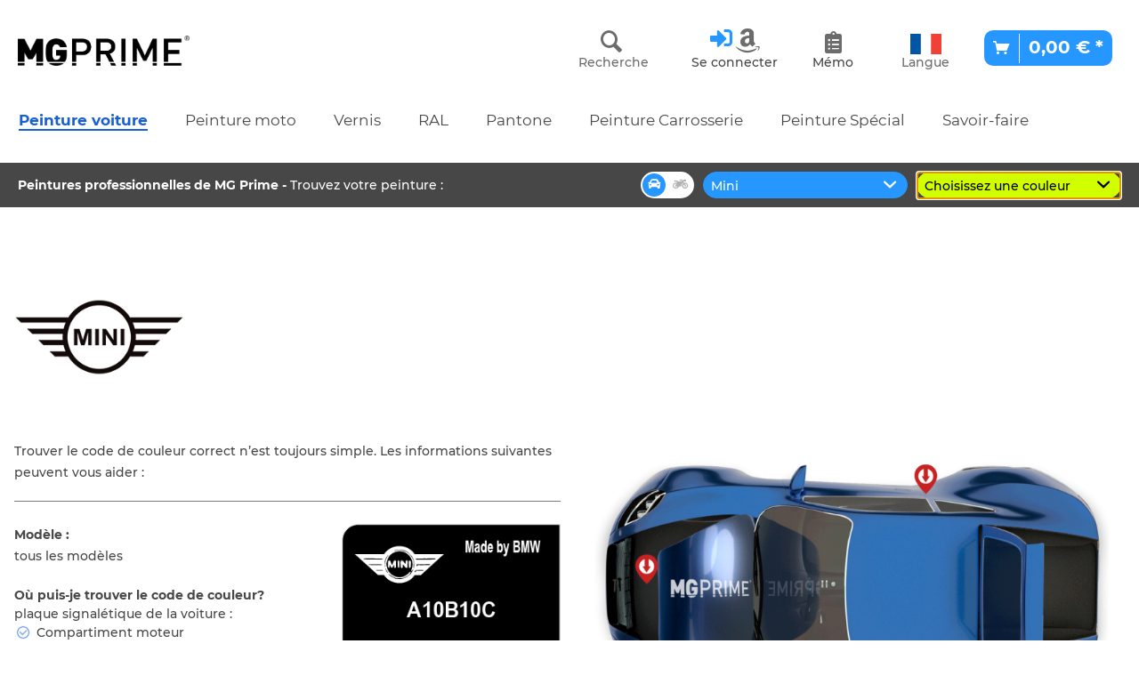

--- FILE ---
content_type: text/html; charset=UTF-8
request_url: https://www.mg-prime.fr/peinture-voiture/mini/
body_size: 14221
content:
<!DOCTYPE html> <html class="no-js" lang="fr-FR" itemscope="itemscope" itemtype="https://schema.org/WebPage"> <head> <meta charset="utf-8"> <meta name="author" content="" /> <meta name="robots" content="index,follow" /> <meta name="description" content="" /> <meta property="og:type" content="product.group" /> <meta property="og:site_name" content="MG PRIME" /> <meta property="og:title" content="Mini" /> <meta property="og:description" content="" /> <meta name="twitter:card" content="product" /> <meta name="twitter:site" content="MG PRIME" /> <meta name="twitter:title" content="Mini" /> <meta name="twitter:description" content="" /> <meta property="og:image" content="https://www.mg-prime.fr/media/image/c9/25/a9/mgprime-logo_987x174.png" /> <meta name="twitter:image" content="https://www.mg-prime.fr/media/image/c9/25/a9/mgprime-logo_987x174.png" /> <meta itemprop="copyrightHolder" content="MG PRIME" /> <meta itemprop="copyrightYear" content="2014" /> <meta itemprop="isFamilyFriendly" content="True" /> <meta itemprop="image" content="https://www.mg-prime.fr/media/image/c9/25/a9/mgprime-logo_987x174.png" /> <meta name="viewport" content="width=device-width, initial-scale=1.0"> <meta name="mobile-web-app-capable" content="yes"> <meta name="apple-mobile-web-app-title" content="MG PRIME"> <meta name="apple-mobile-web-app-capable" content="yes"> <meta name="apple-mobile-web-app-status-bar-style" content="default"> <link rel="apple-touch-icon-precomposed" href="https://www.mg-prime.fr/media/image/c9/25/a9/mgprime-logo_987x174.png"> <link rel="shortcut icon" href="https://www.mg-prime.fr/media/image/28/85/9f/favicon_black.png"> <meta name="msapplication-navbutton-color" content="#2697ff" /> <meta name="application-name" content="MG PRIME" /> <meta name="msapplication-starturl" content="https://www.mg-prime.fr/" /> <meta name="msapplication-window" content="width=1024;height=768" /> <meta name="msapplication-TileImage" content="https://www.mg-prime.fr/media/image/c9/25/a9/mgprime-logo_987x174.png"> <meta name="msapplication-TileColor" content="#2697ff"> <meta name="theme-color" content="#2697ff" /> <link rel="canonical" href="https://www.mg-prime.fr/peinture-voiture/mini/"/> <title itemprop="name">Mini | Peinture voiture | MG PRIME</title>  <script type="text/javascript">
var et_areas = "Peinture-voiture";
window.etrackerReady = false;
var _etrackerOnReady = [];
_etrackerOnReady.push(function () {
window.etrackerReady = true;
});
</script> <script id="_etLoader" data-block-cookies="true" type="text/javascript" charset="UTF-8" data-secure-code="irKlgK" src="//code.etracker.com/code/e.js" data-plugin-version="Shopware_1.6.4" async></script>  <link href="/web/cache/1739790993_8ffd9385f495baba4efbf9f2b64ea68e.css" media="all" rel="stylesheet" type="text/css" /> <meta name="google-site-verification" content="2t5y82NN_MekPjxRa_1wnue3PsSd36lPRRWmdEbxYIs" /> <style> .footer--logo i { display: none; } .emotion--collapsedarea .tab--container .tab--content .box--text-content-container > ul { list-style-image: url('/media/image/1a/d1/13/bx-check-circlela7Qm8WeKhbKF.png'); } .panel.has--border.bestit-amazon-pay--panel-account { border: none; } .amazon-pay-sidebar.panel { display: none; } .is--ctl-register.is--target-checkout.scrolled .steps--container.container { display: none; } .is--minimal-header .colorcode--wrapper { display: none; } .footer--service-menu a { border-right: 1px solid gray; padding-right: 5px; } .footer--service-menu a:last-child { border-right: none; } .product--details { .product--image-container { height: 100%; } .image-slider { z-index: unset; } } </style> </head> <body class="is--ctl-listing is--act-index is--no-sidebar" > <div data-paypalUnifiedMetaDataContainer="true" data-paypalUnifiedRestoreOrderNumberUrl="https://www.mg-prime.fr/widgets/PaypalUnifiedOrderNumber/restoreOrderNumber" class="is--hidden"> </div> <div class="page-wrap"> <noscript class="noscript-main"> <div class="alert is--warning"> <div class="alert--icon"> <i class="icon--element icon--warning"></i> </div> <div class="alert--content"> Pour profiter de toutes les fonctionnalités de MG&#x20;PRIME, nous vous conseillons d'activer Javascript dans votre navigateur. </div> </div> </noscript> <span class="etracker--details" data-article-url="https://www.mg-prime.fr/SwagETracker/getArticleInfo" data-etracker="{&quot;pageName&quot;:&quot;&quot;,&quot;areas&quot;:&quot;Peinture-voiture&quot;,&quot;accountKey&quot;:&quot;irKlgK&quot;,&quot;customAttributes&quot;:&quot;&quot;,&quot;customTrackingDomain&quot;:null,&quot;trackingDomain&quot;:&quot;\/\/code.etracker.com&quot;,&quot;events&quot;:[],&quot;signalize&quot;:&quot;&quot;,&quot;useArticleNumber&quot;:false,&quot;debugJs&quot;:false,&quot;searchCount&quot;:&quot;0&quot;,&quot;searchterm&quot;:&quot;&quot;,&quot;pluginVersion&quot;:&quot;Shopware_1.6.4&quot;}"></span> <header class="header-main">  <div class="container header--navigation"> <div class="logo-main block-group" role="banner"> <div class="logo--shop block"> <a class="logo--link" href="https://www.mg-prime.fr/" title="MG PRIME - Retour à l&#039;accueil"> <picture> <source srcset="https://www.mg-prime.fr/media/image/c9/25/a9/mgprime-logo_987x174.png" media="(min-width: 78.75em)"> <source srcset="https://www.mg-prime.fr/media/image/c9/25/a9/mgprime-logo_987x174.png" media="(min-width: 64em)"> <source srcset="https://www.mg-prime.fr/media/image/c9/25/a9/mgprime-logo_987x174.png" media="(min-width: 48em)"> <img srcset="https://www.mg-prime.fr/media/image/c9/25/a9/mgprime-logo_987x174.png" alt="MG PRIME - Retour à l&#039;accueil" /> </picture> </a> </div> </div> <nav class="shop--navigation block-group"> <ul class="navigation--list block-group" role="menubar"> <li class="navigation--entry entry--menu-left" role="menuitem"> <a class="entry--link entry--trigger btn is--icon-left" href="#offcanvas--left" data-offcanvas="true" data-offCanvasSelector=".sidebar-main" aria-label="Menu"> <i class="icon--menu"></i> Menu </a> </li> <li class="navigation--entry entry--search" role="menuitem" data-search="true" aria-haspopup="true" data-minLength="2"> <a class="btn entry--link entry--trigger" href="#show-hide--search" title="Afficher/masquer la recherche" aria-label="Afficher/masquer la recherche"> <i class="icon--search"></i> <span class="search--display">Recherche</span> </a> <form action="/search" method="get" class="main-search--form hideable"> <input type="search" name="sSearch" aria-label="Rechercher…" class="main-search--field" autocomplete="off" autocapitalize="off" placeholder="Rechercher…" maxlength="50" /> <button type="submit" class="main-search--button" aria-label="Recherche"> <i class="icon--search"></i> <br /> <span class="main-search--text">Recherche</span> </button> <div class="form--ajax-loader">&nbsp;</div> </form> <div class="main-search--results"></div> </li>  <li class="navigation--entry entry--account with-slt" role="menuitem" data-offcanvas="true" data-offCanvasSelector=".account--dropdown-navigation" onclick="document.querySelector('.navigation--entry.entry--language').classList.remove('js--is--dropdown-active');"> <a href="https://www.mg-prime.fr/account" title="Mon compte" class=""> <i class="fas fa-sign-in-alt"></i> <i class="fab fa-amazon"></i> <br /> <span class="account--display">Se connecter</span> </a> <div class="account--dropdown-navigation"> <div class="navigation--smartphone"> <div class="entry--close-off-canvas"> <a href="#close-account-menu" class="account--close-off-canvas" title="Fermer menu"> Fermer menu <i class="icon--arrow-right"></i> </a> </div> </div> <div class="account--menu is--rounded is--personalized"> <span class="navigation--headline"> Mon compte </span> <div class="account--menu-container"> <ul class="sidebar--navigation navigation--list is--level0 show--active-items"> <li class="navigation--entry"> <span class="navigation--signin"> <a href="https://www.mg-prime.fr/account#hide-registration" class="blocked--link btn is--primary navigation--signin-btn" data-collapseTarget="#registration" data-action="close"> Se connecter </a> <span class="navigation--register"> ou <a href="https://www.mg-prime.fr/account#show-registration" class="blocked--link" data-collapseTarget="#registration" data-action="open"> s'inscrire </a> </span> </span> </li> <li><div class="amazon-pay-button-wrapper login-dropdown-wrapper"> <div class="amazon-login-button"></div> </div></li> <li class="navigation--entry"> <a href="https://www.mg-prime.fr/account" title="Mon compte" class="navigation--link"> Mon compte </a> </li> <li class="navigation--entry"> <a href="https://www.mg-prime.fr/account/profile" title="Profil" class="navigation--link" rel="nofollow"> Profil </a> </li> <li class="navigation--entry"> <a href="https://www.mg-prime.fr/address/index/sidebar/" title="Adresses" class="navigation--link" rel="nofollow"> Adresses </a> </li> <li class="navigation--entry"> <a href="https://www.mg-prime.fr/account/payment" title="Changer mode paiement" class="navigation--link" rel="nofollow"> Changer mode paiement </a> </li> <li class="navigation--entry"> <a href="https://www.mg-prime.fr/account/orders" title="Mes comm." class="navigation--link" rel="nofollow"> Mes comm. </a> </li> <li class="navigation--entry"> <a href="https://www.mg-prime.fr/note" title="Liste vœux" class="navigation--link" rel="nofollow"> Liste vœux </a> </li> </ul> </div> </div> </div> </li> <li class="navigation--entry entry--notepad languagehide" role="menuitem"> <a href="https://www.mg-prime.fr/note" title="Mémo" class="" style="text-align: center;"> <i class="fas fa-clipboard-list"></i><br /> <span class="notepad--display">Mémo</span> </a> </li> <li class="navigation--entry entry--language with-slt" role="menuitem" data-offcanvas="true" data-offCanvasSelector=".language--dropdown-navigation" onclick="document.querySelector('.navigation--entry.entry--account').classList.remove('js--is--dropdown-active');"> <a href="#languageselect" title="sélection de la langue " style="text-align: center;"> <div class="entry-icon" style="background-image: url('/media/image/f2/2b/ba/france.png')">&nbsp;</div><br /> <span class="notepad--display">Langue</span> </a> <div class="language--dropdown-navigation is--left" style=""> <div class="navigation--smartphone"> <div class="entry--close-off-canvas"> <a href="#close-language-menu" class="language--close-off-canvas" title="Fermer menu"> Fermer menu <i class="icon--arrow-right"></i> </a> </div> </div> <div class="language--menu is--rounded is--personalized"> <span class="navigation--headline"> sélection de la langue </span> <div class="language--menu-container"> <ul class="sidebar--navigation navigation--list is--level0 show--active-items"> <li class="navigation--entry"> <a href="https://www.mg-prime.fr" title="Français" class="navigation--link"> <div class="entry-icon" style="background-image: url('/media/image/f2/2b/ba/france.png')">&nbsp;</div> &nbsp;&nbsp;Français </a> </li> <li class="navigation--entry"> <a href="https://www.mg-prime.de" title="Deutsch" class="navigation--link" rel="nofollow noopener"> <div class="entry-icon" style="background-image: url('/media/image/47/13/bb/germany.png')">&nbsp;</div> &nbsp;&nbsp;Deutsch </a> </li> </ul> </div> </div> </div> </li> <li class="navigation--entry entry--cart" role="menuitem"> <a class="btn is--icon-left cart--link is--primary" href="https://www.mg-prime.fr/checkout/cart" title="Panier"> <span class="cart--display"> Panier </span> <span class="badge is--primary is--minimal cart--quantity is--hidden">0</span> <i class="icon--basket"></i> <span class="cart--amount"> 0,00&nbsp;&euro; * </span> </a> <div class="ajax-loader">&nbsp;</div> </li>  </ul> </nav> <div class="container--ajax-cart" data-collapse-cart="true" data-displayMode="offcanvas"></div> </div> <nav class="navigation-main"> <div class="container" data-menu-scroller="true" data-listSelector=".navigation--list.container" data-viewPortSelector=".navigation--list-wrapper"> <div class="navigation--list-wrapper"> <ul class="navigation--list container" role="menubar" itemscope="itemscope" itemtype="https://schema.org/SiteNavigationElement"> <li class="navigation--entry is--active" role="menuitem"><a class="navigation--link is--active" href="https://www.mg-prime.fr/peinture-voiture/" title="Peinture voiture" aria-label="Peinture voiture" itemprop="url"><span itemprop="name">Peinture voiture</span></a></li><li class="navigation--entry" role="menuitem"><a class="navigation--link" href="https://www.mg-prime.fr/peinture-moto/" title="Peinture moto" aria-label="Peinture moto" itemprop="url"><span itemprop="name">Peinture moto</span></a></li><li class="navigation--entry" role="menuitem"><a class="navigation--link" href="https://www.mg-prime.fr/vernis/" title="Vernis" aria-label="Vernis" itemprop="url"><span itemprop="name">Vernis</span></a></li><li class="navigation--entry" role="menuitem"><a class="navigation--link" href="https://www.mg-prime.fr/ral/" title="RAL" aria-label="RAL" itemprop="url"><span itemprop="name">RAL</span></a></li><li class="navigation--entry" role="menuitem"><a class="navigation--link" href="https://www.mg-prime.fr/pantone/" title="Pantone" aria-label="Pantone" itemprop="url"><span itemprop="name">Pantone</span></a></li><li class="navigation--entry" role="menuitem"><a class="navigation--link" href="https://www.mg-prime.fr/peinture-carrosserie/" title="Peinture Carrosserie" aria-label="Peinture Carrosserie" itemprop="url"><span itemprop="name">Peinture Carrosserie</span></a></li><li class="navigation--entry" role="menuitem"><a class="navigation--link" href="https://www.mg-prime.fr/peinture-special/" title="Peinture Spécial" aria-label="Peinture Spécial" itemprop="url"><span itemprop="name">Peinture Spécial</span></a></li><li class="navigation--entry" role="menuitem"><a class="navigation--link" href="https://www.mg-prime.fr/savoir-faire/" title="Savoir-faire" aria-label="Savoir-faire" itemprop="url"><span itemprop="name">Savoir-faire</span></a></li> </ul> </div> </div> </nav> </header> <div class="colorcode--wrapper"> <div class="container"> <div class="colorcode--text"><strong>Peintures professionnelles de MG Prime<span class="seperator"> - </span></strong>Trouvez votre peinture :</div> <div id="colorcode" ></div> <div id="colorcode--jstext" style="display:none;"> <div class="jstext--loading">La liste se charge...</div> <div class="jstext--manufacturer">constructeur</div> <div class="jstext--selectcolor">Choisissez une couleur</div> <div class="jstext--selectmanufacturer">Choisissez une marque</div> </div> <div id="generall--jstext" style="display:none;"> <div class="jstext--selectmanufacturer">Choisir le constructeur...</div> <div class="jstext--urlspraycan">Bombe aérosol</div> <div class="jstext--urlcan">pot en litre</div> <div class="jstext--urlpaintstick">Stylo retouche</div> <div class="jstext--urlral">ral</div> <div class="jstext--urlpantone">pantone</div> <div class="jstext--urlmotorcycle">peinture-moto</div> </div> </div> </div> <div class="emotion--overlay"> <i class="emotion--loading-indicator"></i> </div> <section class=" content-main container block-group is--small"> <nav class="content--breadcrumb block"> <ul class="breadcrumb--list" role="menu" itemscope itemtype="https://schema.org/BreadcrumbList"> <li role="menuitem" class="breadcrumb--entry" itemprop="itemListElement" itemscope itemtype="https://schema.org/ListItem"> <a class="breadcrumb--link" href="https://www.mg-prime.fr/peinture-voiture/" title="Peinture voiture" itemprop="item"> <link itemprop="url" href="https://www.mg-prime.fr/peinture-voiture/" /> <span class="breadcrumb--title" itemprop="name">Peinture voiture</span> </a> <meta itemprop="position" content="0" /> </li> <li role="none" class="breadcrumb--separator"> <i class="icon--arrow-right"></i> </li> <li role="menuitem" class="breadcrumb--entry is--active" itemprop="itemListElement" itemscope itemtype="https://schema.org/ListItem"> <a class="breadcrumb--link" href="https://www.mg-prime.fr/peinture-voiture/mini/" title="Mini" itemprop="item"> <link itemprop="url" href="https://www.mg-prime.fr/peinture-voiture/mini/" /> <span class="breadcrumb--title" itemprop="name">Mini</span> </a> <meta itemprop="position" content="1" /> </li> </ul> </nav> <div class="content-main--inner"> <aside class="sidebar-main off-canvas"> <div class="navigation--smartphone"> <ul class="navigation--list "> <li class="navigation--entry entry--close-off-canvas"> <a href="#close-categories-menu" title="Fermer menu" class="navigation--link"> Fermer menu <i class="icon--arrow-right"></i> </a> </li> </ul> <div class="mobile--switches">   </div> </div> <div class="sidebar--categories-wrapper" data-subcategory-nav="true" data-mainCategoryId="3" data-categoryId="119" data-fetchUrl="/widgets/listing/getCategory/categoryId/119"> <div class="categories--headline navigation--headline"> Catégories </div> <div class="sidebar--categories-navigation"> <ul class="sidebar--navigation categories--navigation navigation--list is--drop-down is--level0 is--rounded" role="menu"> <li class="navigation--entry is--active has--sub-categories has--sub-children" role="menuitem"> <a class="navigation--link is--active has--sub-categories link--go-forward" href="https://www.mg-prime.fr/peinture-voiture/" data-categoryId="5" data-fetchUrl="/widgets/listing/getCategory/categoryId/5" title="Peinture voiture" > Peinture voiture <span class="is--icon-right"> <i class="icon--arrow-right"></i> </span> </a> <ul class="sidebar--navigation categories--navigation navigation--list is--level1 is--rounded" role="menu"> <li class="navigation--entry has--sub-children" role="menuitem"> <a class="navigation--link link--go-forward" href="https://www.mg-prime.fr/peinture-voiture/rivian/" data-categoryId="1083" data-fetchUrl="/widgets/listing/getCategory/categoryId/1083" title="Rivian" > Rivian <span class="is--icon-right"> <i class="icon--arrow-right"></i> </span> </a> </li> <li class="navigation--entry has--sub-children" role="menuitem"> <a class="navigation--link link--go-forward" href="https://www.mg-prime.fr/peinture-voiture/aito/" data-categoryId="1093" data-fetchUrl="/widgets/listing/getCategory/categoryId/1093" title="Aito" > Aito <span class="is--icon-right"> <i class="icon--arrow-right"></i> </span> </a> </li> <li class="navigation--entry has--sub-children" role="menuitem"> <a class="navigation--link link--go-forward" href="https://www.mg-prime.fr/peinture-voiture/baojun/" data-categoryId="1095" data-fetchUrl="/widgets/listing/getCategory/categoryId/1095" title="Baojun" > Baojun <span class="is--icon-right"> <i class="icon--arrow-right"></i> </span> </a> </li> <li class="navigation--entry has--sub-children" role="menuitem"> <a class="navigation--link link--go-forward" href="https://www.mg-prime.fr/peinture-voiture/chehejia/" data-categoryId="1097" data-fetchUrl="/widgets/listing/getCategory/categoryId/1097" title="Chehejia" > Chehejia <span class="is--icon-right"> <i class="icon--arrow-right"></i> </span> </a> </li> <li class="navigation--entry has--sub-children" role="menuitem"> <a class="navigation--link link--go-forward" href="https://www.mg-prime.fr/peinture-voiture/dr/" data-categoryId="1099" data-fetchUrl="/widgets/listing/getCategory/categoryId/1099" title="DR" > DR <span class="is--icon-right"> <i class="icon--arrow-right"></i> </span> </a> </li> <li class="navigation--entry has--sub-children" role="menuitem"> <a class="navigation--link link--go-forward" href="https://www.mg-prime.fr/peinture-voiture/geometry/" data-categoryId="1101" data-fetchUrl="/widgets/listing/getCategory/categoryId/1101" title="Geometry" > Geometry <span class="is--icon-right"> <i class="icon--arrow-right"></i> </span> </a> </li> <li class="navigation--entry has--sub-children" role="menuitem"> <a class="navigation--link link--go-forward" href="https://www.mg-prime.fr/peinture-voiture/haval/" data-categoryId="1103" data-fetchUrl="/widgets/listing/getCategory/categoryId/1103" title="Haval" > Haval <span class="is--icon-right"> <i class="icon--arrow-right"></i> </span> </a> </li> <li class="navigation--entry has--sub-children" role="menuitem"> <a class="navigation--link link--go-forward" href="https://www.mg-prime.fr/peinture-voiture/hongqi/" data-categoryId="1105" data-fetchUrl="/widgets/listing/getCategory/categoryId/1105" title="Hongqi" > Hongqi <span class="is--icon-right"> <i class="icon--arrow-right"></i> </span> </a> </li> <li class="navigation--entry has--sub-children" role="menuitem"> <a class="navigation--link link--go-forward" href="https://www.mg-prime.fr/peinture-voiture/ineos-grenadier/" data-categoryId="1107" data-fetchUrl="/widgets/listing/getCategory/categoryId/1107" title="Ineos Grenadier" > Ineos Grenadier <span class="is--icon-right"> <i class="icon--arrow-right"></i> </span> </a> </li> <li class="navigation--entry has--sub-children" role="menuitem"> <a class="navigation--link link--go-forward" href="https://www.mg-prime.fr/peinture-voiture/kaiyi/" data-categoryId="1109" data-fetchUrl="/widgets/listing/getCategory/categoryId/1109" title="Kaiyi" > Kaiyi <span class="is--icon-right"> <i class="icon--arrow-right"></i> </span> </a> </li> <li class="navigation--entry has--sub-children" role="menuitem"> <a class="navigation--link link--go-forward" href="https://www.mg-prime.fr/peinture-voiture/lordstown-motors/" data-categoryId="1111" data-fetchUrl="/widgets/listing/getCategory/categoryId/1111" title="Lordstown Motors" > Lordstown Motors <span class="is--icon-right"> <i class="icon--arrow-right"></i> </span> </a> </li> <li class="navigation--entry has--sub-children" role="menuitem"> <a class="navigation--link link--go-forward" href="https://www.mg-prime.fr/peinture-voiture/lucid-motors/" data-categoryId="1113" data-fetchUrl="/widgets/listing/getCategory/categoryId/1113" title="Lucid Motors" > Lucid Motors <span class="is--icon-right"> <i class="icon--arrow-right"></i> </span> </a> </li> <li class="navigation--entry has--sub-children" role="menuitem"> <a class="navigation--link link--go-forward" href="https://www.mg-prime.fr/peinture-voiture/lynk-and-co/" data-categoryId="1115" data-fetchUrl="/widgets/listing/getCategory/categoryId/1115" title="Lynk AND CO" > Lynk AND CO <span class="is--icon-right"> <i class="icon--arrow-right"></i> </span> </a> </li> <li class="navigation--entry has--sub-children" role="menuitem"> <a class="navigation--link link--go-forward" href="https://www.mg-prime.fr/peinture-voiture/nio/" data-categoryId="1117" data-fetchUrl="/widgets/listing/getCategory/categoryId/1117" title="NIO" > NIO <span class="is--icon-right"> <i class="icon--arrow-right"></i> </span> </a> </li> <li class="navigation--entry has--sub-children" role="menuitem"> <a class="navigation--link link--go-forward" href="https://www.mg-prime.fr/peinture-voiture/rising-auto/" data-categoryId="1119" data-fetchUrl="/widgets/listing/getCategory/categoryId/1119" title="Rising Auto" > Rising Auto <span class="is--icon-right"> <i class="icon--arrow-right"></i> </span> </a> </li> <li class="navigation--entry has--sub-children" role="menuitem"> <a class="navigation--link link--go-forward" href="https://www.mg-prime.fr/peinture-voiture/ruf-automobile/" data-categoryId="1121" data-fetchUrl="/widgets/listing/getCategory/categoryId/1121" title="RUF Automobile" > RUF Automobile <span class="is--icon-right"> <i class="icon--arrow-right"></i> </span> </a> </li> <li class="navigation--entry has--sub-children" role="menuitem"> <a class="navigation--link link--go-forward" href="https://www.mg-prime.fr/peinture-voiture/gac/" data-categoryId="1127" data-fetchUrl="/widgets/listing/getCategory/categoryId/1127" title="GAC" > GAC <span class="is--icon-right"> <i class="icon--arrow-right"></i> </span> </a> </li> <li class="navigation--entry has--sub-children" role="menuitem"> <a class="navigation--link link--go-forward" href="https://www.mg-prime.fr/peinture-voiture/zhonghua/" data-categoryId="1154" data-fetchUrl="/widgets/listing/getCategory/categoryId/1154" title="Zhonghua" > Zhonghua <span class="is--icon-right"> <i class="icon--arrow-right"></i> </span> </a> </li> <li class="navigation--entry has--sub-children" role="menuitem"> <a class="navigation--link link--go-forward" href="https://www.mg-prime.fr/peinture-voiture/plka-truck/" data-categoryId="1156" data-fetchUrl="/widgets/listing/getCategory/categoryId/1156" title="Plka Truck" > Plka Truck <span class="is--icon-right"> <i class="icon--arrow-right"></i> </span> </a> </li> <li class="navigation--entry has--sub-children" role="menuitem"> <a class="navigation--link link--go-forward" href="https://www.mg-prime.fr/peinture-voiture/byd/" data-categoryId="1162" data-fetchUrl="/widgets/listing/getCategory/categoryId/1162" title="BYD" > BYD <span class="is--icon-right"> <i class="icon--arrow-right"></i> </span> </a> </li> <li class="navigation--entry has--sub-children" role="menuitem"> <a class="navigation--link link--go-forward" href="https://www.mg-prime.fr/peinture-voiture/microlino/" data-categoryId="1166" data-fetchUrl="/widgets/listing/getCategory/categoryId/1166" title="Microlino" > Microlino <span class="is--icon-right"> <i class="icon--arrow-right"></i> </span> </a> </li> <li class="navigation--entry has--sub-children" role="menuitem"> <a class="navigation--link link--go-forward" href="https://www.mg-prime.fr/peinture-voiture/baic/" data-categoryId="1168" data-fetchUrl="/widgets/listing/getCategory/categoryId/1168" title="Baic" > Baic <span class="is--icon-right"> <i class="icon--arrow-right"></i> </span> </a> </li> <li class="navigation--entry has--sub-children" role="menuitem"> <a class="navigation--link link--go-forward" href="https://www.mg-prime.fr/peinture-voiture/senova/" data-categoryId="1170" data-fetchUrl="/widgets/listing/getCategory/categoryId/1170" title="Senova" > Senova <span class="is--icon-right"> <i class="icon--arrow-right"></i> </span> </a> </li> <li class="navigation--entry has--sub-children" role="menuitem"> <a class="navigation--link link--go-forward" href="https://www.mg-prime.fr/peinture-voiture/vinfast/" data-categoryId="1178" data-fetchUrl="/widgets/listing/getCategory/categoryId/1178" title="Vinfast" > Vinfast <span class="is--icon-right"> <i class="icon--arrow-right"></i> </span> </a> </li> <li class="navigation--entry has--sub-children" role="menuitem"> <a class="navigation--link link--go-forward" href="https://www.mg-prime.fr/peinture-voiture/avatr/" data-categoryId="1180" data-fetchUrl="/widgets/listing/getCategory/categoryId/1180" title="Avatr" > Avatr <span class="is--icon-right"> <i class="icon--arrow-right"></i> </span> </a> </li> <li class="navigation--entry has--sub-children" role="menuitem"> <a class="navigation--link link--go-forward" href="https://www.mg-prime.fr/peinture-voiture/xpeng/" data-categoryId="1188" data-fetchUrl="/widgets/listing/getCategory/categoryId/1188" title="XPENG" > XPENG <span class="is--icon-right"> <i class="icon--arrow-right"></i> </span> </a> </li> <li class="navigation--entry has--sub-children" role="menuitem"> <a class="navigation--link link--go-forward" href="https://www.mg-prime.fr/peinture-voiture/im/" data-categoryId="1192" data-fetchUrl="/widgets/listing/getCategory/categoryId/1192" title="IM" > IM <span class="is--icon-right"> <i class="icon--arrow-right"></i> </span> </a> </li> <li class="navigation--entry has--sub-children" role="menuitem"> <a class="navigation--link link--go-forward" href="https://www.mg-prime.fr/peinture-voiture/leapmotor/" data-categoryId="1194" data-fetchUrl="/widgets/listing/getCategory/categoryId/1194" title="Leapmotor" > Leapmotor <span class="is--icon-right"> <i class="icon--arrow-right"></i> </span> </a> </li> <li class="navigation--entry has--sub-children" role="menuitem"> <a class="navigation--link link--go-forward" href="https://www.mg-prime.fr/peinture-voiture/voyah/" data-categoryId="1196" data-fetchUrl="/widgets/listing/getCategory/categoryId/1196" title="Voyah" > Voyah <span class="is--icon-right"> <i class="icon--arrow-right"></i> </span> </a> </li> <li class="navigation--entry has--sub-children" role="menuitem"> <a class="navigation--link link--go-forward" href="https://www.mg-prime.fr/peinture-voiture/zeekr/" data-categoryId="1198" data-fetchUrl="/widgets/listing/getCategory/categoryId/1198" title="Zeekr" > Zeekr <span class="is--icon-right"> <i class="icon--arrow-right"></i> </span> </a> </li> <li class="navigation--entry has--sub-children" role="menuitem"> <a class="navigation--link link--go-forward" href="https://www.mg-prime.fr/peinture-voiture/aion/" data-categoryId="1200" data-fetchUrl="/widgets/listing/getCategory/categoryId/1200" title="Aion" > Aion <span class="is--icon-right"> <i class="icon--arrow-right"></i> </span> </a> </li> <li class="navigation--entry has--sub-children" role="menuitem"> <a class="navigation--link link--go-forward" href="https://www.mg-prime.fr/peinture-voiture/brightdrop/" data-categoryId="1202" data-fetchUrl="/widgets/listing/getCategory/categoryId/1202" title="BrightDrop" > BrightDrop <span class="is--icon-right"> <i class="icon--arrow-right"></i> </span> </a> </li> <li class="navigation--entry has--sub-children" role="menuitem"> <a class="navigation--link link--go-forward" href="https://www.mg-prime.fr/peinture-voiture/deepal/" data-categoryId="1204" data-fetchUrl="/widgets/listing/getCategory/categoryId/1204" title="Deepal" > Deepal <span class="is--icon-right"> <i class="icon--arrow-right"></i> </span> </a> </li> <li class="navigation--entry has--sub-children" role="menuitem"> <a class="navigation--link link--go-forward" href="https://www.mg-prime.fr/peinture-voiture/liebherr/" data-categoryId="1206" data-fetchUrl="/widgets/listing/getCategory/categoryId/1206" title="Liebherr" > Liebherr <span class="is--icon-right"> <i class="icon--arrow-right"></i> </span> </a> </li> <li class="navigation--entry has--sub-children" role="menuitem"> <a class="navigation--link link--go-forward" href="https://www.mg-prime.fr/peinture-voiture/omoda/" data-categoryId="1208" data-fetchUrl="/widgets/listing/getCategory/categoryId/1208" title="Omoda" > Omoda <span class="is--icon-right"> <i class="icon--arrow-right"></i> </span> </a> </li> <li class="navigation--entry has--sub-children" role="menuitem"> <a class="navigation--link link--go-forward" href="https://www.mg-prime.fr/peinture-voiture/togg/" data-categoryId="1210" data-fetchUrl="/widgets/listing/getCategory/categoryId/1210" title="Togg" > Togg <span class="is--icon-right"> <i class="icon--arrow-right"></i> </span> </a> </li> <li class="navigation--entry has--sub-children" role="menuitem"> <a class="navigation--link link--go-forward" href="https://www.mg-prime.fr/peinture-voiture/xiaomi/" data-categoryId="1212" data-fetchUrl="/widgets/listing/getCategory/categoryId/1212" title="Xiaomi" > Xiaomi <span class="is--icon-right"> <i class="icon--arrow-right"></i> </span> </a> </li> <li class="navigation--entry has--sub-children" role="menuitem"> <a class="navigation--link link--go-forward" href="https://www.mg-prime.fr/peinture-voiture/brute/" data-categoryId="1236" data-fetchUrl="/widgets/listing/getCategory/categoryId/1236" title="Brute" > Brute <span class="is--icon-right"> <i class="icon--arrow-right"></i> </span> </a> </li> <li class="navigation--entry has--sub-children" role="menuitem"> <a class="navigation--link link--go-forward" href="https://www.mg-prime.fr/peinture-voiture/ebro/" data-categoryId="1238" data-fetchUrl="/widgets/listing/getCategory/categoryId/1238" title="Ebro" > Ebro <span class="is--icon-right"> <i class="icon--arrow-right"></i> </span> </a> </li> <li class="navigation--entry has--sub-children" role="menuitem"> <a class="navigation--link link--go-forward" href="https://www.mg-prime.fr/peinture-voiture/jaecoo/" data-categoryId="1240" data-fetchUrl="/widgets/listing/getCategory/categoryId/1240" title="Jaecoo" > Jaecoo <span class="is--icon-right"> <i class="icon--arrow-right"></i> </span> </a> </li> <li class="navigation--entry has--sub-children" role="menuitem"> <a class="navigation--link link--go-forward" href="https://www.mg-prime.fr/peinture-voiture/onvo/" data-categoryId="1242" data-fetchUrl="/widgets/listing/getCategory/categoryId/1242" title="Onvo" > Onvo <span class="is--icon-right"> <i class="icon--arrow-right"></i> </span> </a> </li> <li class="navigation--entry has--sub-children" role="menuitem"> <a class="navigation--link link--go-forward" href="https://www.mg-prime.fr/peinture-voiture/alfa-romeo/" data-categoryId="113" data-fetchUrl="/widgets/listing/getCategory/categoryId/113" title="Alfa Romeo" > Alfa Romeo <span class="is--icon-right"> <i class="icon--arrow-right"></i> </span> </a> </li> <li class="navigation--entry has--sub-children" role="menuitem"> <a class="navigation--link link--go-forward" href="https://www.mg-prime.fr/peinture-voiture/american-motors/" data-categoryId="228" data-fetchUrl="/widgets/listing/getCategory/categoryId/228" title="American Motors" > American Motors <span class="is--icon-right"> <i class="icon--arrow-right"></i> </span> </a> </li> <li class="navigation--entry has--sub-children" role="menuitem"> <a class="navigation--link link--go-forward" href="https://www.mg-prime.fr/peinture-voiture/aston-martin/" data-categoryId="196" data-fetchUrl="/widgets/listing/getCategory/categoryId/196" title="Aston Martin" > Aston Martin <span class="is--icon-right"> <i class="icon--arrow-right"></i> </span> </a> </li> <li class="navigation--entry has--sub-children" role="menuitem"> <a class="navigation--link link--go-forward" href="https://www.mg-prime.fr/peinture-voiture/audi/" data-categoryId="48" data-fetchUrl="/widgets/listing/getCategory/categoryId/48" title="Audi" > Audi <span class="is--icon-right"> <i class="icon--arrow-right"></i> </span> </a> </li> <li class="navigation--entry has--sub-children" role="menuitem"> <a class="navigation--link link--go-forward" href="https://www.mg-prime.fr/peinture-voiture/austin/" data-categoryId="202" data-fetchUrl="/widgets/listing/getCategory/categoryId/202" title="Austin" > Austin <span class="is--icon-right"> <i class="icon--arrow-right"></i> </span> </a> </li> <li class="navigation--entry has--sub-children" role="menuitem"> <a class="navigation--link link--go-forward" href="https://www.mg-prime.fr/peinture-voiture/bentley/" data-categoryId="198" data-fetchUrl="/widgets/listing/getCategory/categoryId/198" title="Bentley" > Bentley <span class="is--icon-right"> <i class="icon--arrow-right"></i> </span> </a> </li> <li class="navigation--entry has--sub-children" role="menuitem"> <a class="navigation--link link--go-forward" href="https://www.mg-prime.fr/peinture-voiture/berkhof/" data-categoryId="369" data-fetchUrl="/widgets/listing/getCategory/categoryId/369" title="Berkhof" > Berkhof <span class="is--icon-right"> <i class="icon--arrow-right"></i> </span> </a> </li> <li class="navigation--entry has--sub-children" role="menuitem"> <a class="navigation--link link--go-forward" href="https://www.mg-prime.fr/peinture-voiture/bmw/" data-categoryId="77" data-fetchUrl="/widgets/listing/getCategory/categoryId/77" title="BMW" > BMW <span class="is--icon-right"> <i class="icon--arrow-right"></i> </span> </a> </li> <li class="navigation--entry has--sub-children" role="menuitem"> <a class="navigation--link link--go-forward" href="https://www.mg-prime.fr/peinture-voiture/brilliance/" data-categoryId="371" data-fetchUrl="/widgets/listing/getCategory/categoryId/371" title="Brilliance" > Brilliance <span class="is--icon-right"> <i class="icon--arrow-right"></i> </span> </a> </li> <li class="navigation--entry has--sub-children" role="menuitem"> <a class="navigation--link link--go-forward" href="https://www.mg-prime.fr/peinture-voiture/buick/" data-categoryId="146" data-fetchUrl="/widgets/listing/getCategory/categoryId/146" title="Buick" > Buick <span class="is--icon-right"> <i class="icon--arrow-right"></i> </span> </a> </li> <li class="navigation--entry has--sub-children" role="menuitem"> <a class="navigation--link link--go-forward" href="https://www.mg-prime.fr/peinture-voiture/byd-auto/" data-categoryId="232" data-fetchUrl="/widgets/listing/getCategory/categoryId/232" title="BYD Auto" > BYD Auto <span class="is--icon-right"> <i class="icon--arrow-right"></i> </span> </a> </li> <li class="navigation--entry has--sub-children" role="menuitem"> <a class="navigation--link link--go-forward" href="https://www.mg-prime.fr/peinture-voiture/cadillac/" data-categoryId="204" data-fetchUrl="/widgets/listing/getCategory/categoryId/204" title="Cadillac" > Cadillac <span class="is--icon-right"> <i class="icon--arrow-right"></i> </span> </a> </li> <li class="navigation--entry has--sub-children" role="menuitem"> <a class="navigation--link link--go-forward" href="https://www.mg-prime.fr/peinture-voiture/chery/" data-categoryId="373" data-fetchUrl="/widgets/listing/getCategory/categoryId/373" title="Chery" > Chery <span class="is--icon-right"> <i class="icon--arrow-right"></i> </span> </a> </li> <li class="navigation--entry has--sub-children" role="menuitem"> <a class="navigation--link link--go-forward" href="https://www.mg-prime.fr/peinture-voiture/chevrolet/" data-categoryId="137" data-fetchUrl="/widgets/listing/getCategory/categoryId/137" title="Chevrolet" > Chevrolet <span class="is--icon-right"> <i class="icon--arrow-right"></i> </span> </a> </li> <li class="navigation--entry has--sub-children" role="menuitem"> <a class="navigation--link link--go-forward" href="https://www.mg-prime.fr/peinture-voiture/chrysler/" data-categoryId="117" data-fetchUrl="/widgets/listing/getCategory/categoryId/117" title="Chrysler" > Chrysler <span class="is--icon-right"> <i class="icon--arrow-right"></i> </span> </a> </li> <li class="navigation--entry has--sub-children" role="menuitem"> <a class="navigation--link link--go-forward" href="https://www.mg-prime.fr/peinture-voiture/citroen/" data-categoryId="45" data-fetchUrl="/widgets/listing/getCategory/categoryId/45" title="Citroen" > Citroen <span class="is--icon-right"> <i class="icon--arrow-right"></i> </span> </a> </li> <li class="navigation--entry has--sub-children" role="menuitem"> <a class="navigation--link link--go-forward" href="https://www.mg-prime.fr/peinture-voiture/dacia/" data-categoryId="27" data-fetchUrl="/widgets/listing/getCategory/categoryId/27" title="Dacia" > Dacia <span class="is--icon-right"> <i class="icon--arrow-right"></i> </span> </a> </li> <li class="navigation--entry has--sub-children" role="menuitem"> <a class="navigation--link link--go-forward" href="https://www.mg-prime.fr/peinture-voiture/daewoo/" data-categoryId="166" data-fetchUrl="/widgets/listing/getCategory/categoryId/166" title="Daewoo" > Daewoo <span class="is--icon-right"> <i class="icon--arrow-right"></i> </span> </a> </li> <li class="navigation--entry has--sub-children" role="menuitem"> <a class="navigation--link link--go-forward" href="https://www.mg-prime.fr/peinture-voiture/daf/" data-categoryId="206" data-fetchUrl="/widgets/listing/getCategory/categoryId/206" title="DAF" > DAF <span class="is--icon-right"> <i class="icon--arrow-right"></i> </span> </a> </li> <li class="navigation--entry has--sub-children" role="menuitem"> <a class="navigation--link link--go-forward" href="https://www.mg-prime.fr/peinture-voiture/daihatsu/" data-categoryId="133" data-fetchUrl="/widgets/listing/getCategory/categoryId/133" title="Daihatsu" > Daihatsu <span class="is--icon-right"> <i class="icon--arrow-right"></i> </span> </a> </li> <li class="navigation--entry has--sub-children" role="menuitem"> <a class="navigation--link link--go-forward" href="https://www.mg-prime.fr/peinture-voiture/datsun/" data-categoryId="375" data-fetchUrl="/widgets/listing/getCategory/categoryId/375" title="Datsun" > Datsun <span class="is--icon-right"> <i class="icon--arrow-right"></i> </span> </a> </li> <li class="navigation--entry has--sub-children" role="menuitem"> <a class="navigation--link link--go-forward" href="https://www.mg-prime.fr/peinture-voiture/dodge/" data-categoryId="168" data-fetchUrl="/widgets/listing/getCategory/categoryId/168" title="Dodge" > Dodge <span class="is--icon-right"> <i class="icon--arrow-right"></i> </span> </a> </li> <li class="navigation--entry has--sub-children" role="menuitem"> <a class="navigation--link link--go-forward" href="https://www.mg-prime.fr/peinture-voiture/ferrari/" data-categoryId="208" data-fetchUrl="/widgets/listing/getCategory/categoryId/208" title="Ferrari" > Ferrari <span class="is--icon-right"> <i class="icon--arrow-right"></i> </span> </a> </li> <li class="navigation--entry has--sub-children" role="menuitem"> <a class="navigation--link link--go-forward" href="https://www.mg-prime.fr/peinture-voiture/fiat/" data-categoryId="24" data-fetchUrl="/widgets/listing/getCategory/categoryId/24" title="Fiat" > Fiat <span class="is--icon-right"> <i class="icon--arrow-right"></i> </span> </a> </li> <li class="navigation--entry has--sub-children" role="menuitem"> <a class="navigation--link link--go-forward" href="https://www.mg-prime.fr/peinture-voiture/ford-america/" data-categoryId="139" data-fetchUrl="/widgets/listing/getCategory/categoryId/139" title="Ford America" > Ford America <span class="is--icon-right"> <i class="icon--arrow-right"></i> </span> </a> </li> <li class="navigation--entry has--sub-children" role="menuitem"> <a class="navigation--link link--go-forward" href="https://www.mg-prime.fr/peinture-voiture/ford/" data-categoryId="18" data-fetchUrl="/widgets/listing/getCategory/categoryId/18" title="Ford" > Ford <span class="is--icon-right"> <i class="icon--arrow-right"></i> </span> </a> </li> <li class="navigation--entry has--sub-children" role="menuitem"> <a class="navigation--link link--go-forward" href="https://www.mg-prime.fr/peinture-voiture/foton/" data-categoryId="377" data-fetchUrl="/widgets/listing/getCategory/categoryId/377" title="Foton" > Foton <span class="is--icon-right"> <i class="icon--arrow-right"></i> </span> </a> </li> <li class="navigation--entry has--sub-children" role="menuitem"> <a class="navigation--link link--go-forward" href="https://www.mg-prime.fr/peinture-voiture/freightliner/" data-categoryId="234" data-fetchUrl="/widgets/listing/getCategory/categoryId/234" title="Freightliner" > Freightliner <span class="is--icon-right"> <i class="icon--arrow-right"></i> </span> </a> </li> <li class="navigation--entry has--sub-children" role="menuitem"> <a class="navigation--link link--go-forward" href="https://www.mg-prime.fr/peinture-voiture/geely/" data-categoryId="236" data-fetchUrl="/widgets/listing/getCategory/categoryId/236" title="Geely" > Geely <span class="is--icon-right"> <i class="icon--arrow-right"></i> </span> </a> </li> <li class="navigation--entry has--sub-children" role="menuitem"> <a class="navigation--link link--go-forward" href="https://www.mg-prime.fr/peinture-voiture/general-motors/" data-categoryId="210" data-fetchUrl="/widgets/listing/getCategory/categoryId/210" title="General Motors" > General Motors <span class="is--icon-right"> <i class="icon--arrow-right"></i> </span> </a> </li> <li class="navigation--entry has--sub-children" role="menuitem"> <a class="navigation--link link--go-forward" href="https://www.mg-prime.fr/peinture-voiture/gmc/" data-categoryId="160" data-fetchUrl="/widgets/listing/getCategory/categoryId/160" title="GMC" > GMC <span class="is--icon-right"> <i class="icon--arrow-right"></i> </span> </a> </li> <li class="navigation--entry has--sub-children" role="menuitem"> <a class="navigation--link link--go-forward" href="https://www.mg-prime.fr/peinture-voiture/great-wall/" data-categoryId="379" data-fetchUrl="/widgets/listing/getCategory/categoryId/379" title="Great Wall" > Great Wall <span class="is--icon-right"> <i class="icon--arrow-right"></i> </span> </a> </li> <li class="navigation--entry has--sub-children" role="menuitem"> <a class="navigation--link link--go-forward" href="https://www.mg-prime.fr/peinture-voiture/haima/" data-categoryId="170" data-fetchUrl="/widgets/listing/getCategory/categoryId/170" title="Haima" > Haima <span class="is--icon-right"> <i class="icon--arrow-right"></i> </span> </a> </li> <li class="navigation--entry has--sub-children" role="menuitem"> <a class="navigation--link link--go-forward" href="https://www.mg-prime.fr/peinture-voiture/hino/" data-categoryId="381" data-fetchUrl="/widgets/listing/getCategory/categoryId/381" title="Hino" > Hino <span class="is--icon-right"> <i class="icon--arrow-right"></i> </span> </a> </li> <li class="navigation--entry has--sub-children" role="menuitem"> <a class="navigation--link link--go-forward" href="https://www.mg-prime.fr/peinture-voiture/holden/" data-categoryId="162" data-fetchUrl="/widgets/listing/getCategory/categoryId/162" title="Holden" > Holden <span class="is--icon-right"> <i class="icon--arrow-right"></i> </span> </a> </li> <li class="navigation--entry has--sub-children" role="menuitem"> <a class="navigation--link link--go-forward" href="https://www.mg-prime.fr/peinture-voiture/honda/" data-categoryId="93" data-fetchUrl="/widgets/listing/getCategory/categoryId/93" title="Honda" > Honda <span class="is--icon-right"> <i class="icon--arrow-right"></i> </span> </a> </li> <li class="navigation--entry has--sub-children" role="menuitem"> <a class="navigation--link link--go-forward" href="https://www.mg-prime.fr/peinture-voiture/hummer/" data-categoryId="212" data-fetchUrl="/widgets/listing/getCategory/categoryId/212" title="Hummer" > Hummer <span class="is--icon-right"> <i class="icon--arrow-right"></i> </span> </a> </li> <li class="navigation--entry has--sub-children" role="menuitem"> <a class="navigation--link link--go-forward" href="https://www.mg-prime.fr/peinture-voiture/hyundai/" data-categoryId="85" data-fetchUrl="/widgets/listing/getCategory/categoryId/85" title="Hyundai" > Hyundai <span class="is--icon-right"> <i class="icon--arrow-right"></i> </span> </a> </li> <li class="navigation--entry has--sub-children" role="menuitem"> <a class="navigation--link link--go-forward" href="https://www.mg-prime.fr/peinture-voiture/infiniti/" data-categoryId="200" data-fetchUrl="/widgets/listing/getCategory/categoryId/200" title="Infiniti" > Infiniti <span class="is--icon-right"> <i class="icon--arrow-right"></i> </span> </a> </li> <li class="navigation--entry has--sub-children" role="menuitem"> <a class="navigation--link link--go-forward" href="https://www.mg-prime.fr/peinture-voiture/isuzu/" data-categoryId="172" data-fetchUrl="/widgets/listing/getCategory/categoryId/172" title="Isuzu" > Isuzu <span class="is--icon-right"> <i class="icon--arrow-right"></i> </span> </a> </li> <li class="navigation--entry has--sub-children" role="menuitem"> <a class="navigation--link link--go-forward" href="https://www.mg-prime.fr/peinture-voiture/iveco/" data-categoryId="148" data-fetchUrl="/widgets/listing/getCategory/categoryId/148" title="Iveco" > Iveco <span class="is--icon-right"> <i class="icon--arrow-right"></i> </span> </a> </li> <li class="navigation--entry has--sub-children" role="menuitem"> <a class="navigation--link link--go-forward" href="https://www.mg-prime.fr/peinture-voiture/jac/" data-categoryId="462" data-fetchUrl="/widgets/listing/getCategory/categoryId/462" title="JAC" > JAC <span class="is--icon-right"> <i class="icon--arrow-right"></i> </span> </a> </li> <li class="navigation--entry has--sub-children" role="menuitem"> <a class="navigation--link link--go-forward" href="https://www.mg-prime.fr/peinture-voiture/jaguar/" data-categoryId="135" data-fetchUrl="/widgets/listing/getCategory/categoryId/135" title="Jaguar" > Jaguar <span class="is--icon-right"> <i class="icon--arrow-right"></i> </span> </a> </li> <li class="navigation--entry has--sub-children" role="menuitem"> <a class="navigation--link link--go-forward" href="https://www.mg-prime.fr/peinture-voiture/jeep/" data-categoryId="105" data-fetchUrl="/widgets/listing/getCategory/categoryId/105" title="Jeep" > Jeep <span class="is--icon-right"> <i class="icon--arrow-right"></i> </span> </a> </li> <li class="navigation--entry has--sub-children" role="menuitem"> <a class="navigation--link link--go-forward" href="https://www.mg-prime.fr/peinture-voiture/kaessbohrer/" data-categoryId="238" data-fetchUrl="/widgets/listing/getCategory/categoryId/238" title="Kaessbohrer" > Kaessbohrer <span class="is--icon-right"> <i class="icon--arrow-right"></i> </span> </a> </li> <li class="navigation--entry has--sub-children" role="menuitem"> <a class="navigation--link link--go-forward" href="https://www.mg-prime.fr/peinture-voiture/kenworth-usa/" data-categoryId="383" data-fetchUrl="/widgets/listing/getCategory/categoryId/383" title="Kenworth USA" > Kenworth USA <span class="is--icon-right"> <i class="icon--arrow-right"></i> </span> </a> </li> <li class="navigation--entry has--sub-children" role="menuitem"> <a class="navigation--link link--go-forward" href="https://www.mg-prime.fr/peinture-voiture/kia/" data-categoryId="97" data-fetchUrl="/widgets/listing/getCategory/categoryId/97" title="KIA" > KIA <span class="is--icon-right"> <i class="icon--arrow-right"></i> </span> </a> </li> <li class="navigation--entry has--sub-children" role="menuitem"> <a class="navigation--link link--go-forward" href="https://www.mg-prime.fr/peinture-voiture/lada/" data-categoryId="127" data-fetchUrl="/widgets/listing/getCategory/categoryId/127" title="Lada" > Lada <span class="is--icon-right"> <i class="icon--arrow-right"></i> </span> </a> </li> <li class="navigation--entry has--sub-children" role="menuitem"> <a class="navigation--link link--go-forward" href="https://www.mg-prime.fr/peinture-voiture/lamborghini/" data-categoryId="174" data-fetchUrl="/widgets/listing/getCategory/categoryId/174" title="Lamborghini" > Lamborghini <span class="is--icon-right"> <i class="icon--arrow-right"></i> </span> </a> </li> <li class="navigation--entry has--sub-children" role="menuitem"> <a class="navigation--link link--go-forward" href="https://www.mg-prime.fr/peinture-voiture/lancia/" data-categoryId="176" data-fetchUrl="/widgets/listing/getCategory/categoryId/176" title="Lancia" > Lancia <span class="is--icon-right"> <i class="icon--arrow-right"></i> </span> </a> </li> <li class="navigation--entry has--sub-children" role="menuitem"> <a class="navigation--link link--go-forward" href="https://www.mg-prime.fr/peinture-voiture/land-rover/" data-categoryId="109" data-fetchUrl="/widgets/listing/getCategory/categoryId/109" title="Land Rover" > Land Rover <span class="is--icon-right"> <i class="icon--arrow-right"></i> </span> </a> </li> <li class="navigation--entry has--sub-children" role="menuitem"> <a class="navigation--link link--go-forward" href="https://www.mg-prime.fr/peinture-voiture/landwind/" data-categoryId="385" data-fetchUrl="/widgets/listing/getCategory/categoryId/385" title="Landwind" > Landwind <span class="is--icon-right"> <i class="icon--arrow-right"></i> </span> </a> </li> <li class="navigation--entry has--sub-children" role="menuitem"> <a class="navigation--link link--go-forward" href="https://www.mg-prime.fr/peinture-voiture/ldv/" data-categoryId="387" data-fetchUrl="/widgets/listing/getCategory/categoryId/387" title="LDV" > LDV <span class="is--icon-right"> <i class="icon--arrow-right"></i> </span> </a> </li> <li class="navigation--entry has--sub-children" role="menuitem"> <a class="navigation--link link--go-forward" href="https://www.mg-prime.fr/peinture-voiture/lexus/" data-categoryId="152" data-fetchUrl="/widgets/listing/getCategory/categoryId/152" title="Lexus" > Lexus <span class="is--icon-right"> <i class="icon--arrow-right"></i> </span> </a> </li> <li class="navigation--entry has--sub-children" role="menuitem"> <a class="navigation--link link--go-forward" href="https://www.mg-prime.fr/peinture-voiture/lifan/" data-categoryId="389" data-fetchUrl="/widgets/listing/getCategory/categoryId/389" title="Lifan" > Lifan <span class="is--icon-right"> <i class="icon--arrow-right"></i> </span> </a> </li> <li class="navigation--entry has--sub-children" role="menuitem"> <a class="navigation--link link--go-forward" href="https://www.mg-prime.fr/peinture-voiture/lincoln/" data-categoryId="178" data-fetchUrl="/widgets/listing/getCategory/categoryId/178" title="Lincoln" > Lincoln <span class="is--icon-right"> <i class="icon--arrow-right"></i> </span> </a> </li> <li class="navigation--entry has--sub-children" role="menuitem"> <a class="navigation--link link--go-forward" href="https://www.mg-prime.fr/peinture-voiture/lotus/" data-categoryId="248" data-fetchUrl="/widgets/listing/getCategory/categoryId/248" title="Lotus" > Lotus <span class="is--icon-right"> <i class="icon--arrow-right"></i> </span> </a> </li> <li class="navigation--entry has--sub-children" role="menuitem"> <a class="navigation--link link--go-forward" href="https://www.mg-prime.fr/peinture-voiture/luxgen/" data-categoryId="391" data-fetchUrl="/widgets/listing/getCategory/categoryId/391" title="Luxgen" > Luxgen <span class="is--icon-right"> <i class="icon--arrow-right"></i> </span> </a> </li> <li class="navigation--entry has--sub-children" role="menuitem"> <a class="navigation--link link--go-forward" href="https://www.mg-prime.fr/peinture-voiture/mack/" data-categoryId="393" data-fetchUrl="/widgets/listing/getCategory/categoryId/393" title="Mack" > Mack <span class="is--icon-right"> <i class="icon--arrow-right"></i> </span> </a> </li> <li class="navigation--entry has--sub-children" role="menuitem"> <a class="navigation--link link--go-forward" href="https://www.mg-prime.fr/peinture-voiture/magirus/" data-categoryId="395" data-fetchUrl="/widgets/listing/getCategory/categoryId/395" title="Magirus" > Magirus <span class="is--icon-right"> <i class="icon--arrow-right"></i> </span> </a> </li> <li class="navigation--entry has--sub-children" role="menuitem"> <a class="navigation--link link--go-forward" href="https://www.mg-prime.fr/peinture-voiture/mahindra/" data-categoryId="397" data-fetchUrl="/widgets/listing/getCategory/categoryId/397" title="Mahindra" > Mahindra <span class="is--icon-right"> <i class="icon--arrow-right"></i> </span> </a> </li> <li class="navigation--entry has--sub-children" role="menuitem"> <a class="navigation--link link--go-forward" href="https://www.mg-prime.fr/peinture-voiture/man/" data-categoryId="154" data-fetchUrl="/widgets/listing/getCategory/categoryId/154" title="MAN" > MAN <span class="is--icon-right"> <i class="icon--arrow-right"></i> </span> </a> </li> <li class="navigation--entry has--sub-children" role="menuitem"> <a class="navigation--link link--go-forward" href="https://www.mg-prime.fr/peinture-voiture/maruti/" data-categoryId="180" data-fetchUrl="/widgets/listing/getCategory/categoryId/180" title="Maruti" > Maruti <span class="is--icon-right"> <i class="icon--arrow-right"></i> </span> </a> </li> <li class="navigation--entry has--sub-children" role="menuitem"> <a class="navigation--link link--go-forward" href="https://www.mg-prime.fr/peinture-voiture/maserati/" data-categoryId="214" data-fetchUrl="/widgets/listing/getCategory/categoryId/214" title="Maserati" > Maserati <span class="is--icon-right"> <i class="icon--arrow-right"></i> </span> </a> </li> <li class="navigation--entry has--sub-children" role="menuitem"> <a class="navigation--link link--go-forward" href="https://www.mg-prime.fr/peinture-voiture/mazda/" data-categoryId="69" data-fetchUrl="/widgets/listing/getCategory/categoryId/69" title="Mazda" > Mazda <span class="is--icon-right"> <i class="icon--arrow-right"></i> </span> </a> </li> <li class="navigation--entry has--sub-children" role="menuitem"> <a class="navigation--link link--go-forward" href="https://www.mg-prime.fr/peinture-voiture/mercedes/" data-categoryId="33" data-fetchUrl="/widgets/listing/getCategory/categoryId/33" title="Mercedes" > Mercedes <span class="is--icon-right"> <i class="icon--arrow-right"></i> </span> </a> </li> <li class="navigation--entry has--sub-children" role="menuitem"> <a class="navigation--link link--go-forward" href="https://www.mg-prime.fr/peinture-voiture/mercury/" data-categoryId="240" data-fetchUrl="/widgets/listing/getCategory/categoryId/240" title="Mercury" > Mercury <span class="is--icon-right"> <i class="icon--arrow-right"></i> </span> </a> </li> <li class="navigation--entry has--sub-children" role="menuitem"> <a class="navigation--link link--go-forward" href="https://www.mg-prime.fr/peinture-voiture/mg/" data-categoryId="216" data-fetchUrl="/widgets/listing/getCategory/categoryId/216" title="MG" > MG <span class="is--icon-right"> <i class="icon--arrow-right"></i> </span> </a> </li> <li class="navigation--entry is--active has--sub-categories has--sub-children" role="menuitem"> <a class="navigation--link is--active has--sub-categories link--go-forward" href="https://www.mg-prime.fr/peinture-voiture/mini/" data-categoryId="119" data-fetchUrl="/widgets/listing/getCategory/categoryId/119" title="Mini" > Mini <span class="is--icon-right"> <i class="icon--arrow-right"></i> </span> </a> <ul class="sidebar--navigation categories--navigation navigation--list is--level2 navigation--level-high is--rounded" role="menu"> <li class="navigation--entry" role="menuitem"> <a class="navigation--link" href="https://www.mg-prime.fr/peinture-voiture/mini/bombe-aerosol/" data-categoryId="677" data-fetchUrl="/widgets/listing/getCategory/categoryId/677" title="Bombe aérosol" > Bombe aérosol </a> </li> <li class="navigation--entry" role="menuitem"> <a class="navigation--link" href="https://www.mg-prime.fr/peinture-voiture/mini/stylo-retouche/" data-categoryId="737" data-fetchUrl="/widgets/listing/getCategory/categoryId/737" title="Stylo retouche" > Stylo retouche </a> </li> <li class="navigation--entry" role="menuitem"> <a class="navigation--link" href="https://www.mg-prime.fr/peinture-voiture/mini/pot-en-litre/" data-categoryId="976" data-fetchUrl="/widgets/listing/getCategory/categoryId/976" title="pot en litre" > pot en litre </a> </li> </ul> </li> <li class="navigation--entry has--sub-children" role="menuitem"> <a class="navigation--link link--go-forward" href="https://www.mg-prime.fr/peinture-voiture/mitsubishi/" data-categoryId="42" data-fetchUrl="/widgets/listing/getCategory/categoryId/42" title="Mitsubishi" > Mitsubishi <span class="is--icon-right"> <i class="icon--arrow-right"></i> </span> </a> </li> <li class="navigation--entry has--sub-children" role="menuitem"> <a class="navigation--link link--go-forward" href="https://www.mg-prime.fr/peinture-voiture/morris/" data-categoryId="182" data-fetchUrl="/widgets/listing/getCategory/categoryId/182" title="Morris" > Morris <span class="is--icon-right"> <i class="icon--arrow-right"></i> </span> </a> </li> <li class="navigation--entry has--sub-children" role="menuitem"> <a class="navigation--link link--go-forward" href="https://www.mg-prime.fr/peinture-voiture/neoplan/" data-categoryId="184" data-fetchUrl="/widgets/listing/getCategory/categoryId/184" title="Neoplan" > Neoplan <span class="is--icon-right"> <i class="icon--arrow-right"></i> </span> </a> </li> <li class="navigation--entry has--sub-children" role="menuitem"> <a class="navigation--link link--go-forward" href="https://www.mg-prime.fr/peinture-voiture/nissan/" data-categoryId="71" data-fetchUrl="/widgets/listing/getCategory/categoryId/71" title="Nissan" > Nissan <span class="is--icon-right"> <i class="icon--arrow-right"></i> </span> </a> </li> <li class="navigation--entry has--sub-children" role="menuitem"> <a class="navigation--link link--go-forward" href="https://www.mg-prime.fr/peinture-voiture/nsu/" data-categoryId="464" data-fetchUrl="/widgets/listing/getCategory/categoryId/464" title="NSU" > NSU <span class="is--icon-right"> <i class="icon--arrow-right"></i> </span> </a> </li> <li class="navigation--entry has--sub-children" role="menuitem"> <a class="navigation--link link--go-forward" href="https://www.mg-prime.fr/peinture-voiture/oldsmobile/" data-categoryId="242" data-fetchUrl="/widgets/listing/getCategory/categoryId/242" title="Oldsmobile" > Oldsmobile <span class="is--icon-right"> <i class="icon--arrow-right"></i> </span> </a> </li> <li class="navigation--entry has--sub-children" role="menuitem"> <a class="navigation--link link--go-forward" href="https://www.mg-prime.fr/peinture-voiture/opel/" data-categoryId="14" data-fetchUrl="/widgets/listing/getCategory/categoryId/14" title="Opel" > Opel <span class="is--icon-right"> <i class="icon--arrow-right"></i> </span> </a> </li> <li class="navigation--entry has--sub-children" role="menuitem"> <a class="navigation--link link--go-forward" href="https://www.mg-prime.fr/peinture-voiture/otokar/" data-categoryId="186" data-fetchUrl="/widgets/listing/getCategory/categoryId/186" title="Otokar" > Otokar <span class="is--icon-right"> <i class="icon--arrow-right"></i> </span> </a> </li> <li class="navigation--entry has--sub-children" role="menuitem"> <a class="navigation--link link--go-forward" href="https://www.mg-prime.fr/peinture-voiture/perodua/" data-categoryId="399" data-fetchUrl="/widgets/listing/getCategory/categoryId/399" title="Perodua" > Perodua <span class="is--icon-right"> <i class="icon--arrow-right"></i> </span> </a> </li> <li class="navigation--entry has--sub-children" role="menuitem"> <a class="navigation--link link--go-forward" href="https://www.mg-prime.fr/peinture-voiture/peterbilt/" data-categoryId="857" data-fetchUrl="/widgets/listing/getCategory/categoryId/857" title="Peterbilt" > Peterbilt <span class="is--icon-right"> <i class="icon--arrow-right"></i> </span> </a> </li> <li class="navigation--entry has--sub-children" role="menuitem"> <a class="navigation--link link--go-forward" href="https://www.mg-prime.fr/peinture-voiture/peugeot/" data-categoryId="89" data-fetchUrl="/widgets/listing/getCategory/categoryId/89" title="Peugeot" > Peugeot <span class="is--icon-right"> <i class="icon--arrow-right"></i> </span> </a> </li> <li class="navigation--entry has--sub-children" role="menuitem"> <a class="navigation--link link--go-forward" href="https://www.mg-prime.fr/peinture-voiture/piaggio/" data-categoryId="144" data-fetchUrl="/widgets/listing/getCategory/categoryId/144" title="Piaggio" > Piaggio <span class="is--icon-right"> <i class="icon--arrow-right"></i> </span> </a> </li> <li class="navigation--entry has--sub-children" role="menuitem"> <a class="navigation--link link--go-forward" href="https://www.mg-prime.fr/peinture-voiture/plymouth/" data-categoryId="218" data-fetchUrl="/widgets/listing/getCategory/categoryId/218" title="Plymouth" > Plymouth <span class="is--icon-right"> <i class="icon--arrow-right"></i> </span> </a> </li> <li class="navigation--entry has--sub-children" role="menuitem"> <a class="navigation--link link--go-forward" href="https://www.mg-prime.fr/peinture-voiture/pontiac/" data-categoryId="220" data-fetchUrl="/widgets/listing/getCategory/categoryId/220" title="Pontiac" > Pontiac <span class="is--icon-right"> <i class="icon--arrow-right"></i> </span> </a> </li> <li class="navigation--entry has--sub-children" role="menuitem"> <a class="navigation--link link--go-forward" href="https://www.mg-prime.fr/peinture-voiture/porsche/" data-categoryId="129" data-fetchUrl="/widgets/listing/getCategory/categoryId/129" title="Porsche" > Porsche <span class="is--icon-right"> <i class="icon--arrow-right"></i> </span> </a> </li> <li class="navigation--entry has--sub-children" role="menuitem"> <a class="navigation--link link--go-forward" href="https://www.mg-prime.fr/peinture-voiture/probe/" data-categoryId="403" data-fetchUrl="/widgets/listing/getCategory/categoryId/403" title="Probe" > Probe <span class="is--icon-right"> <i class="icon--arrow-right"></i> </span> </a> </li> <li class="navigation--entry has--sub-children" role="menuitem"> <a class="navigation--link link--go-forward" href="https://www.mg-prime.fr/peinture-voiture/proton/" data-categoryId="244" data-fetchUrl="/widgets/listing/getCategory/categoryId/244" title="Proton" > Proton <span class="is--icon-right"> <i class="icon--arrow-right"></i> </span> </a> </li> <li class="navigation--entry has--sub-children" role="menuitem"> <a class="navigation--link link--go-forward" href="https://www.mg-prime.fr/peinture-voiture/qoros/" data-categoryId="405" data-fetchUrl="/widgets/listing/getCategory/categoryId/405" title="Qoros" > Qoros <span class="is--icon-right"> <i class="icon--arrow-right"></i> </span> </a> </li> <li class="navigation--entry has--sub-children" role="menuitem"> <a class="navigation--link link--go-forward" href="https://www.mg-prime.fr/peinture-voiture/range-rover/" data-categoryId="150" data-fetchUrl="/widgets/listing/getCategory/categoryId/150" title="Range Rover" > Range Rover <span class="is--icon-right"> <i class="icon--arrow-right"></i> </span> </a> </li> <li class="navigation--entry has--sub-children" role="menuitem"> <a class="navigation--link link--go-forward" href="https://www.mg-prime.fr/peinture-voiture/renault/" data-categoryId="21" data-fetchUrl="/widgets/listing/getCategory/categoryId/21" title="Renault" > Renault <span class="is--icon-right"> <i class="icon--arrow-right"></i> </span> </a> </li> <li class="navigation--entry has--sub-children" role="menuitem"> <a class="navigation--link link--go-forward" href="https://www.mg-prime.fr/peinture-voiture/renault-trucks/" data-categoryId="898" data-fetchUrl="/widgets/listing/getCategory/categoryId/898" title="Renault Trucks" > Renault Trucks <span class="is--icon-right"> <i class="icon--arrow-right"></i> </span> </a> </li> <li class="navigation--entry has--sub-children" role="menuitem"> <a class="navigation--link link--go-forward" href="https://www.mg-prime.fr/peinture-voiture/roewe/" data-categoryId="407" data-fetchUrl="/widgets/listing/getCategory/categoryId/407" title="Roewe" > Roewe <span class="is--icon-right"> <i class="icon--arrow-right"></i> </span> </a> </li> <li class="navigation--entry has--sub-children" role="menuitem"> <a class="navigation--link link--go-forward" href="https://www.mg-prime.fr/peinture-voiture/rolls-royce/" data-categoryId="188" data-fetchUrl="/widgets/listing/getCategory/categoryId/188" title="Rolls Royce" > Rolls Royce <span class="is--icon-right"> <i class="icon--arrow-right"></i> </span> </a> </li> <li class="navigation--entry has--sub-children" role="menuitem"> <a class="navigation--link link--go-forward" href="https://www.mg-prime.fr/peinture-voiture/rover/" data-categoryId="164" data-fetchUrl="/widgets/listing/getCategory/categoryId/164" title="Rover" > Rover <span class="is--icon-right"> <i class="icon--arrow-right"></i> </span> </a> </li> <li class="navigation--entry has--sub-children" role="menuitem"> <a class="navigation--link link--go-forward" href="https://www.mg-prime.fr/peinture-voiture/saab/" data-categoryId="131" data-fetchUrl="/widgets/listing/getCategory/categoryId/131" title="Saab" > Saab <span class="is--icon-right"> <i class="icon--arrow-right"></i> </span> </a> </li> <li class="navigation--entry has--sub-children" role="menuitem"> <a class="navigation--link link--go-forward" href="https://www.mg-prime.fr/peinture-voiture/samsung/" data-categoryId="409" data-fetchUrl="/widgets/listing/getCategory/categoryId/409" title="Samsung" > Samsung <span class="is--icon-right"> <i class="icon--arrow-right"></i> </span> </a> </li> <li class="navigation--entry has--sub-children" role="menuitem"> <a class="navigation--link link--go-forward" href="https://www.mg-prime.fr/peinture-voiture/saviem/" data-categoryId="411" data-fetchUrl="/widgets/listing/getCategory/categoryId/411" title="Saviem" > Saviem <span class="is--icon-right"> <i class="icon--arrow-right"></i> </span> </a> </li> <li class="navigation--entry has--sub-children" role="menuitem"> <a class="navigation--link link--go-forward" href="https://www.mg-prime.fr/peinture-voiture/scania/" data-categoryId="190" data-fetchUrl="/widgets/listing/getCategory/categoryId/190" title="Scania" > Scania <span class="is--icon-right"> <i class="icon--arrow-right"></i> </span> </a> </li> <li class="navigation--entry has--sub-children" role="menuitem"> <a class="navigation--link link--go-forward" href="https://www.mg-prime.fr/peinture-voiture/seat/" data-categoryId="39" data-fetchUrl="/widgets/listing/getCategory/categoryId/39" title="Seat" > Seat <span class="is--icon-right"> <i class="icon--arrow-right"></i> </span> </a> </li> <li class="navigation--entry has--sub-children" role="menuitem"> <a class="navigation--link link--go-forward" href="https://www.mg-prime.fr/peinture-voiture/setra-evo/" data-categoryId="192" data-fetchUrl="/widgets/listing/getCategory/categoryId/192" title="Setra EVO" > Setra EVO <span class="is--icon-right"> <i class="icon--arrow-right"></i> </span> </a> </li> <li class="navigation--entry has--sub-children" role="menuitem"> <a class="navigation--link link--go-forward" href="https://www.mg-prime.fr/peinture-voiture/skoda/" data-categoryId="30" data-fetchUrl="/widgets/listing/getCategory/categoryId/30" title="Skoda" > Skoda <span class="is--icon-right"> <i class="icon--arrow-right"></i> </span> </a> </li> <li class="navigation--entry has--sub-children" role="menuitem"> <a class="navigation--link link--go-forward" href="https://www.mg-prime.fr/peinture-voiture/sma/" data-categoryId="413" data-fetchUrl="/widgets/listing/getCategory/categoryId/413" title="SMA" > SMA <span class="is--icon-right"> <i class="icon--arrow-right"></i> </span> </a> </li> <li class="navigation--entry has--sub-children" role="menuitem"> <a class="navigation--link link--go-forward" href="https://www.mg-prime.fr/peinture-voiture/smart/" data-categoryId="141" data-fetchUrl="/widgets/listing/getCategory/categoryId/141" title="Smart" > Smart <span class="is--icon-right"> <i class="icon--arrow-right"></i> </span> </a> </li> <li class="navigation--entry has--sub-children" role="menuitem"> <a class="navigation--link link--go-forward" href="https://www.mg-prime.fr/peinture-voiture/soueast/" data-categoryId="415" data-fetchUrl="/widgets/listing/getCategory/categoryId/415" title="Soueast" > Soueast <span class="is--icon-right"> <i class="icon--arrow-right"></i> </span> </a> </li> <li class="navigation--entry has--sub-children" role="menuitem"> <a class="navigation--link link--go-forward" href="https://www.mg-prime.fr/peinture-voiture/ssangyong/" data-categoryId="529" data-fetchUrl="/widgets/listing/getCategory/categoryId/529" title="Ssangyong" > Ssangyong <span class="is--icon-right"> <i class="icon--arrow-right"></i> </span> </a> </li> <li class="navigation--entry has--sub-children" role="menuitem"> <a class="navigation--link link--go-forward" href="https://www.mg-prime.fr/peinture-voiture/subaru/" data-categoryId="99" data-fetchUrl="/widgets/listing/getCategory/categoryId/99" title="Subaru" > Subaru <span class="is--icon-right"> <i class="icon--arrow-right"></i> </span> </a> </li> <li class="navigation--entry has--sub-children" role="menuitem"> <a class="navigation--link link--go-forward" href="https://www.mg-prime.fr/peinture-voiture/suzuki/" data-categoryId="81" data-fetchUrl="/widgets/listing/getCategory/categoryId/81" title="Suzuki" > Suzuki <span class="is--icon-right"> <i class="icon--arrow-right"></i> </span> </a> </li> <li class="navigation--entry has--sub-children" role="menuitem"> <a class="navigation--link link--go-forward" href="https://www.mg-prime.fr/peinture-voiture/tata/" data-categoryId="417" data-fetchUrl="/widgets/listing/getCategory/categoryId/417" title="Tata" > Tata <span class="is--icon-right"> <i class="icon--arrow-right"></i> </span> </a> </li> <li class="navigation--entry has--sub-children" role="menuitem"> <a class="navigation--link link--go-forward" href="https://www.mg-prime.fr/peinture-voiture/temsa/" data-categoryId="419" data-fetchUrl="/widgets/listing/getCategory/categoryId/419" title="Temsa" > Temsa <span class="is--icon-right"> <i class="icon--arrow-right"></i> </span> </a> </li> <li class="navigation--entry has--sub-children" role="menuitem"> <a class="navigation--link link--go-forward" href="https://www.mg-prime.fr/peinture-voiture/tesla/" data-categoryId="158" data-fetchUrl="/widgets/listing/getCategory/categoryId/158" title="Tesla" > Tesla <span class="is--icon-right"> <i class="icon--arrow-right"></i> </span> </a> </li> <li class="navigation--entry has--sub-children" role="menuitem"> <a class="navigation--link link--go-forward" href="https://www.mg-prime.fr/peinture-voiture/tofas/" data-categoryId="246" data-fetchUrl="/widgets/listing/getCategory/categoryId/246" title="Tofas" > Tofas <span class="is--icon-right"> <i class="icon--arrow-right"></i> </span> </a> </li> <li class="navigation--entry has--sub-children" role="menuitem"> <a class="navigation--link link--go-forward" href="https://www.mg-prime.fr/peinture-voiture/toyota/" data-categoryId="36" data-fetchUrl="/widgets/listing/getCategory/categoryId/36" title="Toyota" > Toyota <span class="is--icon-right"> <i class="icon--arrow-right"></i> </span> </a> </li> <li class="navigation--entry has--sub-children" role="menuitem"> <a class="navigation--link link--go-forward" href="https://www.mg-prime.fr/peinture-voiture/trabant/" data-categoryId="466" data-fetchUrl="/widgets/listing/getCategory/categoryId/466" title="Trabant" > Trabant <span class="is--icon-right"> <i class="icon--arrow-right"></i> </span> </a> </li> <li class="navigation--entry has--sub-children" role="menuitem"> <a class="navigation--link link--go-forward" href="https://www.mg-prime.fr/peinture-voiture/triumph/" data-categoryId="156" data-fetchUrl="/widgets/listing/getCategory/categoryId/156" title="Triumph" > Triumph <span class="is--icon-right"> <i class="icon--arrow-right"></i> </span> </a> </li> <li class="navigation--entry has--sub-children" role="menuitem"> <a class="navigation--link link--go-forward" href="https://www.mg-prime.fr/peinture-voiture/trumpchi/" data-categoryId="427" data-fetchUrl="/widgets/listing/getCategory/categoryId/427" title="Trumpchi" > Trumpchi <span class="is--icon-right"> <i class="icon--arrow-right"></i> </span> </a> </li> <li class="navigation--entry has--sub-children" role="menuitem"> <a class="navigation--link link--go-forward" href="https://www.mg-prime.fr/peinture-voiture/van-hool/" data-categoryId="421" data-fetchUrl="/widgets/listing/getCategory/categoryId/421" title="VAN Hool" > VAN Hool <span class="is--icon-right"> <i class="icon--arrow-right"></i> </span> </a> </li> <li class="navigation--entry has--sub-children" role="menuitem"> <a class="navigation--link link--go-forward" href="https://www.mg-prime.fr/peinture-voiture/vauxhall/" data-categoryId="222" data-fetchUrl="/widgets/listing/getCategory/categoryId/222" title="Vauxhall" > Vauxhall <span class="is--icon-right"> <i class="icon--arrow-right"></i> </span> </a> </li> <li class="navigation--entry has--sub-children" role="menuitem"> <a class="navigation--link link--go-forward" href="https://www.mg-prime.fr/peinture-voiture/venucia/" data-categoryId="429" data-fetchUrl="/widgets/listing/getCategory/categoryId/429" title="Venucia" > Venucia <span class="is--icon-right"> <i class="icon--arrow-right"></i> </span> </a> </li> <li class="navigation--entry has--sub-children" role="menuitem"> <a class="navigation--link link--go-forward" href="https://www.mg-prime.fr/peinture-voiture/volkswagen/" data-categoryId="13" data-fetchUrl="/widgets/listing/getCategory/categoryId/13" title="Volkswagen" > Volkswagen <span class="is--icon-right"> <i class="icon--arrow-right"></i> </span> </a> </li> <li class="navigation--entry has--sub-children" role="menuitem"> <a class="navigation--link link--go-forward" href="https://www.mg-prime.fr/peinture-voiture/volvo/" data-categoryId="51" data-fetchUrl="/widgets/listing/getCategory/categoryId/51" title="Volvo" > Volvo <span class="is--icon-right"> <i class="icon--arrow-right"></i> </span> </a> </li> <li class="navigation--entry has--sub-children" role="menuitem"> <a class="navigation--link link--go-forward" href="https://www.mg-prime.fr/peinture-voiture/wartburg/" data-categoryId="226" data-fetchUrl="/widgets/listing/getCategory/categoryId/226" title="Wartburg" > Wartburg <span class="is--icon-right"> <i class="icon--arrow-right"></i> </span> </a> </li> <li class="navigation--entry has--sub-children" role="menuitem"> <a class="navigation--link link--go-forward" href="https://www.mg-prime.fr/peinture-voiture/wuling/" data-categoryId="423" data-fetchUrl="/widgets/listing/getCategory/categoryId/423" title="Wuling" > Wuling <span class="is--icon-right"> <i class="icon--arrow-right"></i> </span> </a> </li> <li class="navigation--entry has--sub-children" role="menuitem"> <a class="navigation--link link--go-forward" href="https://www.mg-prime.fr/peinture-voiture/zaz/" data-categoryId="194" data-fetchUrl="/widgets/listing/getCategory/categoryId/194" title="ZAZ" > ZAZ <span class="is--icon-right"> <i class="icon--arrow-right"></i> </span> </a> </li> <li class="navigation--entry has--sub-children" role="menuitem"> <a class="navigation--link link--go-forward" href="https://www.mg-prime.fr/peinture-voiture/zenn/" data-categoryId="425" data-fetchUrl="/widgets/listing/getCategory/categoryId/425" title="Zenn" > Zenn <span class="is--icon-right"> <i class="icon--arrow-right"></i> </span> </a> </li> <li class="navigation--entry has--sub-children" role="menuitem"> <a class="navigation--link link--go-forward" href="https://www.mg-prime.fr/peinture-voiture/zotye-auto/" data-categoryId="557" data-fetchUrl="/widgets/listing/getCategory/categoryId/557" title="Zotye Auto" > Zotye Auto <span class="is--icon-right"> <i class="icon--arrow-right"></i> </span> </a> </li> </ul> </li> <li class="navigation--entry has--sub-children" role="menuitem"> <a class="navigation--link link--go-forward" href="https://www.mg-prime.fr/peinture-moto/" data-categoryId="143" data-fetchUrl="/widgets/listing/getCategory/categoryId/143" title="Peinture moto" > Peinture moto <span class="is--icon-right"> <i class="icon--arrow-right"></i> </span> </a> </li> <li class="navigation--entry has--sub-children" role="menuitem"> <a class="navigation--link link--go-forward" href="https://www.mg-prime.fr/vernis/" data-categoryId="7" data-fetchUrl="/widgets/listing/getCategory/categoryId/7" title="Vernis" > Vernis <span class="is--icon-right"> <i class="icon--arrow-right"></i> </span> </a> </li> <li class="navigation--entry has--sub-children" role="menuitem"> <a class="navigation--link link--go-forward" href="https://www.mg-prime.fr/ral/" data-categoryId="6" data-fetchUrl="/widgets/listing/getCategory/categoryId/6" title="RAL" > RAL <span class="is--icon-right"> <i class="icon--arrow-right"></i> </span> </a> </li> <li class="navigation--entry has--sub-children" role="menuitem"> <a class="navigation--link link--go-forward" href="https://www.mg-prime.fr/pantone/" data-categoryId="522" data-fetchUrl="/widgets/listing/getCategory/categoryId/522" title="Pantone" > Pantone <span class="is--icon-right"> <i class="icon--arrow-right"></i> </span> </a> </li> <li class="navigation--entry has--sub-children" role="menuitem"> <a class="navigation--link link--go-forward" href="https://www.mg-prime.fr/peinture-carrosserie/" data-categoryId="8" data-fetchUrl="/widgets/listing/getCategory/categoryId/8" title="Peinture Carrosserie" > Peinture Carrosserie <span class="is--icon-right"> <i class="icon--arrow-right"></i> </span> </a> </li> <li class="navigation--entry has--sub-children" role="menuitem"> <a class="navigation--link link--go-forward" href="https://www.mg-prime.fr/peinture-special/" data-categoryId="628" data-fetchUrl="/widgets/listing/getCategory/categoryId/628" title="Peinture Spécial" > Peinture Spécial <span class="is--icon-right"> <i class="icon--arrow-right"></i> </span> </a> </li> <li class="navigation--entry has--sub-children" role="menuitem"> <a class="navigation--link link--go-forward" href="https://www.mg-prime.fr/savoir-faire/" data-categoryId="630" data-fetchUrl="/widgets/listing/getCategory/categoryId/630" title="Savoir-faire" > Savoir-faire <span class="is--icon-right"> <i class="icon--arrow-right"></i> </span> </a> </li> </ul> </div> <div class="shop-sites--container is--rounded"> <div class="shop-sites--headline navigation--headline"> Information </div> <ul class="shop-sites--navigation sidebar--navigation navigation--list is--drop-down is--level0" role="menu"> <li class="navigation--entry" role="menuitem"> <a class="navigation--link" href="https://www.mg-prime.fr/politique-de-confidentialite" title="Politique de confidentialité " data-categoryId="7" data-fetchUrl="/widgets/listing/getCustomPage/pageId/7" > Politique de confidentialité </a> </li> <li class="navigation--entry" role="menuitem"> <a class="navigation--link" href="https://www.mg-prime.fr/mentions-legales" title="Mentions légales" data-categoryId="3" data-fetchUrl="/widgets/listing/getCustomPage/pageId/3" > Mentions légales </a> </li> <li class="navigation--entry" role="menuitem"> <a class="navigation--link" href="https://www.mg-prime.fr/cgv" title="CGV" data-categoryId="4" data-fetchUrl="/widgets/listing/getCustomPage/pageId/4" > CGV </a> </li> <li class="navigation--entry" role="menuitem"> <a class="navigation--link" href="https://www.mg-prime.fr/conditions-d-expedition-et-de-paiement" title="Conditions d&#039;expédition et de paiement " data-categoryId="6" data-fetchUrl="/widgets/listing/getCustomPage/pageId/6" > Conditions d'expédition et de paiement </a> </li> <li class="navigation--entry" role="menuitem"> <a class="navigation--link" href="https://www.mg-prime.fr/droit-de-retractation" title="Droit de rétractation" data-categoryId="8" data-fetchUrl="/widgets/listing/getCustomPage/pageId/8" > Droit de rétractation </a> </li> </ul> </div> </div> </aside> <div class="content--wrapper"> <div class="content listing--content"> <div class="content--emotions"> <div class="emotion--wrapper" style="display: none" data-controllerUrl="/widgets/emotion/index/emotionId/77/secret//controllerName/listing" data-availableDevices="0,1,2,3,4" data-ajax="true" data-showListing="false"> </div> </div> </div> </div> <div class="last-seen-products is--hidden" data-last-seen-products="true" data-productLimit="5"> <div class="last-seen-products--title"> Derniers articles consultés </div> <div class="last-seen-products--slider product-slider" data-product-slider="true"> <div class="last-seen-products--container product-slider--container"></div> </div> </div> </div> </section> <footer class="footer-main"> <div class="container"> <div class="footer--columns block-group"> <div class="footer--column column--menu block is--first"> <div class="column--headline">Assistance boutique</div> <nav class="column--navigation column--content"> <ul class="navigation--list" role="menu"> <li class="navigation--entry" role="menuitem"> <a class="navigation--link" href="/savoir-faire/Connaissance-de-la-Carrosserie/" title="Connaissance des peintures" target="_parent"> Connaissance des peintures </a> </li> <li class="navigation--entry" role="menuitem"> <a class="navigation--link" href="/savoir-faire/FAQ/" title="FAQ"> FAQ </a> </li> <li class="navigation--entry" role="menuitem"> <a class="navigation--link" href="https://www.mg-prime.fr/cgv" title="CGV"> CGV </a> </li> <li class="navigation--entry" role="menuitem"> <a class="navigation--link" href="https://www.mg-prime.fr/conditions-d-expedition-et-de-paiement" title="Conditions d&#039;expédition et de paiement "> Conditions d'expédition et de paiement </a> </li> <li class="navigation--entry" role="menuitem"> <a class="navigation--link" href="https://www.mg-prime.fr/droit-de-retractation" title="Droit de rétractation"> Droit de rétractation </a> </li> </ul> </nav> </div> <div class="footer--column column--menu block"> <div class="column--headline">Informations</div> <nav class="column--navigation column--content"> <ul class="navigation--list" role="menu"> <li class="navigation--entry" role="menuitem"> <a class="navigation--link" href="/le-formulaire-de-contact" title="Contact"> Contact </a> </li> <li class="navigation--entry" role="menuitem"> <a class="navigation--link" href="https://www.mg-prime.fr/politique-de-confidentialite" title="Politique de confidentialité "> Politique de confidentialité </a> </li> <li class="navigation--entry" role="menuitem"> <a class="navigation--link" href="https://www.mg-prime.fr/mentions-legales" title="Mentions légales"> Mentions légales </a> </li> </ul> </nav> </div> <div class="footer--column column--hotline block"> <div class="column--headline">Hotline assistance</div> <div class="column--content"> <div style="float: left;width:25px;height:30px;margin-right: 10px;"><img src="/themes/Frontend/MGPrime/frontend/_resources/icons/bxs-phone.png" srcset="/themes/Frontend/MGPrime/frontend/_resources/icons/bxs-phone@2x.png 2400w" border="0" style="width:25px;" /></div> <div style="float: left;width:200px;height:30px;padding-left:5px;margin-bottom: 20px;"><a href="tel:+33974323332">+33 9 74 32 33 32</a><br />lundi à vendredi 8:00h à 19:00h<br />samedi &nbsp;&nbsp;&nbsp;&nbsp;&nbsp;&nbsp;&nbsp;&nbsp;&nbsp;&nbsp;&nbsp;&nbsp;&nbsp;&nbsp;&nbsp;&nbsp;&#8239;8:00h à 16:00h<br /></div><div style="clear: both;"><div style="float: left;width:25px;height:30px;margin-right: 10px; margin-top:30px;"><img src="/themes/Frontend/MGPrime/frontend/_resources/icons/bx-envelope.png" srcset="/themes/Frontend/MGPrime/frontend/_resources/icons/bx-envelope@2x.png 2400w" border="0" style="width:25px;" /></div> </div> <div style="float: left;width:200px;height:30px;padding-left:5px;line-height:20px;margin-top: 30px;"><a href="mailto:info@mg-prime.de">Info@mg-prime.de</a></div> </div> </div> <div class="footer--column column--payment block"> <div class="column--headline">Options de paiement</div> <div class="column--content"> <p class="column--desc"> <img src="/themes/Frontend/MGPrime/frontend/_resources/icons/bxl-paypal.png" srcset="/themes/Frontend/MGPrime/frontend/_resources/icons/bxl-paypal@2x.png 2400w" border="0" style="min-height:25px;max-height:30px;margin-right: 10px;"/> <img src="/themes/Frontend/MGPrime/frontend/_resources/icons/bxl-amazon.png" srcset="/themes/Frontend/MGPrime/frontend/_resources/icons/bxl-amazon@2x.png 2400w" border="0" style="min-height:25px;max-height:30px;margin-right:10px;" /> <img src="/themes/Frontend/MGPrime/frontend/_resources/icons/apple_pay.png" srcset="/themes/Frontend/MGPrime/frontend/_resources/icons/apple_pay@2x.png 2400w" border="0" style="min-height:25px;max-height:30px;margin-right:10px;" /> <img src="/themes/Frontend/MGPrime/frontend/_resources/icons/eps.png" srcset="/themes/Frontend/MGPrime/frontend/_resources/icons/eps@2x.png 2400w" border="0" style="min-height:25px;max-height:30px;margin-right:10px;" /> <img src="/themes/Frontend/MGPrime/frontend/_resources/icons/giropay.png" srcset="/themes/Frontend/MGPrime/frontend/_resources/icons/giropay@2x.png 2400w" border="0" style="min-height:25px;max-height:30px;margin-right:10px;" /> <img src="/themes/Frontend/MGPrime/frontend/_resources/icons/klarna-sofort.png" srcset="/themes/Frontend/MGPrime/frontend/_resources/icons/klarna-sofort@2x.png 2400w" border="0" style="min-height:25px;max-height:30px;margin-right:10px;" /> <img src="/themes/Frontend/MGPrime/frontend/_resources/icons/mollie-cartebancaire.png" srcset="/themes/Frontend/MGPrime/frontend/_resources/icons/mollie-cartebancaire@2x.png 2400w" border="0" style="min-height:25px;max-height:30px;margin-right:10px;" /> </p> </div> <div class="column--headline"> Suivez nous </div> <div class="column--content"> <div style="width: 80%;"> <p class="column--desc" style="white-space: nowrap;"> <a href="https://www.instagram.com/mgprime.profilacke/" target="_blank" rel="nofollow noopener"> <img src="https://www.mg-prime.fr/themes/Frontend/MGPrime/frontend/_resources/icons/bxl-instagram-alt.png" srcset="https://www.mg-prime.fr/themes/Frontend/MGPrime/frontend/_resources/icons/bxl-instagram-alt@2x.png 2400w" style="min-height:25px;margin-bottom: 5px; margin-right: 10px;"> </a> <a href="https://www.facebook.com/MGPrime.Profilacke" target="_blank" rel="nofollow noopener"> <img src="https://www.mg-prime.fr/themes/Frontend/MGPrime/frontend/_resources/icons/bxl-facebook-square.png" srcset="https://www.mg-prime.fr/themes/Frontend/MGPrime/frontend/_resources/icons/bxl-facebook-square@2x.png 2400w" style="min-height:25px;margin-bottom: 5px; margin-right: 10px;"> </a> <a href="https://www.youtube.com/channel/UCVXjzu6DwLZecTaZKhy-BLg/" target="_blank" rel="nofollow noopener"> <img src="https://www.mg-prime.fr/themes/Frontend/MGPrime/frontend/_resources/icons/bxl-youtube.png" srcset="https://www.mg-prime.fr/themes/Frontend/MGPrime/frontend/_resources/icons/bxl-youtube@2x.png 2400w" style="min-height:25px;margin-bottom: 5px; margin-right: 10px;"> </a> </p> </div> </div> <div class="column--headline"> Partagez-nous </div> <div class="column--content"> <div style="width: 80%;"> <p class="column--desc" style="white-space: nowrap;"> <a href="https://www.instagram.com/mgprime.profilacke/" style="margin-bottom: 5px; margin-right:10px;" target="_blank" rel="nofollow noopener"> <img src="https://www.mg-prime.fr/themes/Frontend/MGPrime/frontend/_resources/icons/bxl-instagram-alt.png" srcset="https://www.mg-prime.fr/themes/Frontend/MGPrime/frontend/_resources/icons/bxl-instagram-alt@2x.png 2400w" style="min-height:25px;"> </a> <a href="https://www.facebook.com/sharer.php?u=https%3A%2F%2Fwww.mg-prime.fr%2Fpeinture-voiture%2Fmini%2F" style="margin-bottom: 5px; margin-right:10px;" target="_blank" rel="nofollow noopener"><img src="https://www.mg-prime.fr/themes/Frontend/MGPrime/frontend/_resources/icons/bxl-facebook-square.png" srcset="https://www.mg-prime.fr/themes/Frontend/MGPrime/frontend/_resources/icons/bxl-facebook-square@2x.png 2400w" style="min-height:25px;"/></a> <a href="https://pinterest.com/pin/create/bookmarklet/?url=https%3A%2F%2Fwww.mg-prime.fr%2Fpeinture-voiture%2Fmini%2F&description=MG%20PRIME" style="margin-bottom: 5px; margin-right:10px;" target="_blank" rel="nofollow noopener"><img src="https://www.mg-prime.fr/themes/Frontend/MGPrime/frontend/_resources/icons/bxl-pinterest.png" srcset="https://www.mg-prime.fr/themes/Frontend/MGPrime/frontend/_resources/icons/bxl-pinterest@2x.png 2400w" style="min-height:25px;"/></a> <a href="https://wa.me/?text=MG%20PRIME https%3A%2F%2Fwww.mg-prime.fr%2Fpeinture-voiture%2Fmini%2F" style="margin-bottom: 5px; margin-right:10px;" target="_blank" rel="nofollow noopener"><img src="https://www.mg-prime.fr/themes/Frontend/MGPrime/frontend/_resources/icons/bxl-whatsapp.png" srcset="https://www.mg-prime.fr/themes/Frontend/MGPrime/frontend/_resources/icons/bxl-whatsapp@2x.png 2400w" style="min-height:25px;"/></a> <a href="https://twitter.com/share?url=https%3A%2F%2Fwww.mg-prime.fr%2Fpeinture-voiture%2Fmini%2F&text=MG%20PRIME" style="margin-bottom: 5px; margin-right:10px;" target="_blank" rel="nofollow noopener"><img src="https://www.mg-prime.fr/themes/Frontend/MGPrime/frontend/_resources/icons/bxl-twitter.png" srcset="https://www.mg-prime.fr/themes/Frontend/MGPrime/frontend/_resources/icons/bxl-twitter@2x.png 2400w" style="min-height:25px;"/></a> <a href="mailto:?subject=MG%20PRIME%20Empfehlung&body=https%3A%2F%2Fwww.mg-prime.fr%2Fpeinture-voiture%2Fmini%2F%0AMG%20PRIME" style="margin-bottom: 5px; margin-right:10px;" target="_blank"><img src="https://www.mg-prime.fr/themes/Frontend/MGPrime/frontend/_resources/icons/bx-envelope.png" srcset="https://www.mg-prime.fr/themes/Frontend/MGPrime/frontend/_resources/icons/bx-envelope@2x.png 2400w" style="min-height:25px;"/></a> </p> </div> </div> </div> <div class="footer--column column--payment is--last block"> <div class="column--headline" style="text-align: center">Achats sécurisés</div> <div class="column--content"> <p class="column--desc" style="text-align: center"><img src="/themes/Frontend/MGPrime/frontend/_public/src/img/secure_shopping.png" srcset="/themes/Frontend/MGPrime/frontend/_public/src/img/secure_shopping@2x.png 2400w" style="min-width:150px;max-width:90%;"></p> </div> </div> </div> <div class="footer--bottom"> <div class="footer--vat-info"> <p class="vat-info--text"> * Tous les prix incluent la TVA légale, plus les <a title="Versandkosten" href="https://www.mg-prime.fr/conditions-d-expedition-et-de-paiement">frais d'expédition</a> et, le cas échéant, les frais de contre-remboursement, sauf indication contraire. </p> </div> <div class="container footer-minimal"> <div class="footer--service-menu"> <a class="service--link" href="https://www.mg-prime.fr/politique-de-confidentialite" title="Politique de confidentialité " > Politique de confidentialité </a>&nbsp; <a class="service--link" href="https://www.mg-prime.fr/mentions-legales" title="Mentions légales" > Mentions légales </a>&nbsp; <a class="service--link" href="https://www.mg-prime.fr/cgv" title="CGV" > CGV </a>&nbsp; <a class="service--link" href="https://www.mg-prime.fr/conditions-d-expedition-et-de-paiement" title="Conditions d&#039;expédition et de paiement " > Conditions d'expédition et de paiement </a>&nbsp; <a class="service--link" href="https://www.mg-prime.fr/droit-de-retractation" title="Droit de rétractation" > Droit de rétractation </a>&nbsp; </div> </div> <div class="footer--copyright"> Copyright © - Tous droits réservés </div> <div class="footer--logo"> <i class="icon--shopware"></i> </div> </div> </div> </footer> </div> <script id="footer--js-inline">
var timeNow = 1766273204;
var secureShop = true;
var asyncCallbacks = [];
document.asyncReady = function (callback) {
asyncCallbacks.push(callback);
};
var controller = controller || {"home":"https:\/\/www.mg-prime.fr\/","vat_check_enabled":"","vat_check_required":"","register":"https:\/\/www.mg-prime.fr\/register","checkout":"https:\/\/www.mg-prime.fr\/checkout","ajax_search":"https:\/\/www.mg-prime.fr\/ajax_search","ajax_cart":"https:\/\/www.mg-prime.fr\/checkout\/ajaxCart","ajax_validate":"https:\/\/www.mg-prime.fr\/register","ajax_add_article":"https:\/\/www.mg-prime.fr\/checkout\/addArticle","ajax_listing":"\/widgets\/listing\/listingCount","ajax_cart_refresh":"https:\/\/www.mg-prime.fr\/checkout\/ajaxAmount","ajax_address_selection":"https:\/\/www.mg-prime.fr\/address\/ajaxSelection","ajax_address_editor":"https:\/\/www.mg-prime.fr\/address\/ajaxEditor"};
var snippets = snippets || { "noCookiesNotice": "Nous avons d\u00e9tect\u00e9 que les cookies sont d\u00e9sactiv\u00e9s dans votre navigateur. Pour profiter de toutes les fonctionnalit\u00e9s de MG\x20PRIME, nous vous conseillons d&#039;activer les cookies dans votre navigateur." };
var themeConfig = themeConfig || {"offcanvasOverlayPage":true};
var lastSeenProductsConfig = lastSeenProductsConfig || {"baseUrl":"","shopId":1,"noPicture":"\/themes\/Frontend\/Responsive\/frontend\/_public\/src\/img\/no-picture.jpg","productLimit":"5","currentArticle":""};
var csrfConfig = csrfConfig || {"generateUrl":"\/csrftoken","basePath":"\/","shopId":1};
var statisticDevices = [
{ device: 'mobile', enter: 0, exit: 767 },
{ device: 'tablet', enter: 768, exit: 1259 },
{ device: 'desktop', enter: 1260, exit: 5160 }
];
var cookieRemoval = cookieRemoval || 1;
</script> <script>
var datePickerGlobalConfig = datePickerGlobalConfig || {
locale: {
weekdays: {
shorthand: ['So', 'Mo', 'Di', 'Mi', 'Do', 'Fr', 'Sa'],
longhand: ['Sonntag', 'Montag', 'Dienstag', 'Mittwoch', 'Donnerstag', 'Freitag', 'Samstag']
},
months: {
shorthand: ['Jan', 'Feb', 'Mär', 'Apr', 'Mai', 'Jun', 'Jul', 'Aug', 'Sep', 'Okt', 'Nov', 'Dez'],
longhand: ['Januar', 'Februar', 'März', 'April', 'Mai', 'Juni', 'Juli', 'August', 'September', 'Oktober', 'November', 'Dezember']
},
firstDayOfWeek: 1,
weekAbbreviation: 'KW',
rangeSeparator: ' bis ',
scrollTitle: 'Zum Wechseln scrollen',
toggleTitle: 'Zum Öffnen klicken',
daysInMonth: [31, 28, 31, 30, 31, 30, 31, 31, 30, 31, 30, 31]
},
dateFormat: 'Y-m-d',
timeFormat: ' H:i:S',
altFormat: 'j. F Y',
altTimeFormat: ' - H:i'
};
</script> <script>
function opencollapsed(thisElem, id) {
event.preventDefault();
let idContainer = '';
let idName = id;
if (id.startsWith('idd-')) {
idName = id.split(/-(.+)/)[1];
} else if (id.startsWith('id')) {
idContainer = '.' + id.split(/-(.+)/)[0];
idName = id.split(/-(.+)/)[1];
}
setTimeout(()=>{
let elem = $('.emotion--element' + idContainer + ' .tab--container a.tab--title[aria-label="' + idName + '"]').closest('.tab--header');
let parentHeight = 0;
let parentTop = 0;
let enterSiteOffset = 40;
if (thisElem) {
enterSiteOffset = 0;
if ($(thisElem)) {
parentHeight = $(thisElem).closest('.tab--content').height();
if ($(thisElem).offset()) {
parentTop = $(thisElem).offset().top;
}
}
}
if (elem) {
elem.click();
let scrollTop = 0;
if (elem.offset().top < parentTop) {
scrollTop = elem.offset().top - 180 - enterSiteOffset;
} else {
scrollTop = elem.offset().top - parentHeight - 180 - enterSiteOffset;
}
if (scrollTop > 0) {
$('html, body').animate({scrollTop: scrollTop}, 1000);
}
}
}, 500);
}
function checkJquery() {
if (!window.jQuery && typeof window.jQuery === 'undefined') {
setTimeout(()=>{
checkJquery();
}, 250)
} else {
if (!$(".emotion--collapsedarea")[0] && decodeURIComponent(window.location.hash.substring(1)) == 'beginncontent') {
setTimeout(()=>{
$('html, body').animate({scrollTop: $('#beginncontent').offset().top}, 1000);
}, 250);
} else {
let checkElem = $('.tab--container.tab--container-collapsedarea1');
let count = 0;
if (!checkElem) {
if (count < 20) {
setTimeout(()=>{
checkJquery();
count++;
}, 500);
}
} else {
setTimeout(()=>{
$('.tab--header').click(function(){
let id = $(this).closest('div.emotion--element').attr('class').split(' ');
let idName = 'idd';
for (let i = 0; i < id.length; i++) {
if (id[i].startsWith('id')) {
idName = id[i];
}
}
window.location.hash = idName + '-' + $(this).find('.tab--title').attr('aria-label');
});
}, 500);
let collapsedId = decodeURIComponent(window.location.hash.substring(1));
if (collapsedId.length > 0) {
opencollapsed(null, collapsedId);
}
}
}
}
}
window.onload = function () {
checkJquery();
};
</script> <iframe id="refresh-statistics" width="0" height="0" style="display:none;"></iframe> <script>
/**
* @returns { boolean }
*/
function hasCookiesAllowed () {
if (window.cookieRemoval === 0) {
return true;
}
if (window.cookieRemoval === 1) {
if (document.cookie.indexOf('cookiePreferences') !== -1) {
return true;
}
return document.cookie.indexOf('cookieDeclined') === -1;
}
/**
* Must be cookieRemoval = 2, so only depends on existence of `allowCookie`
*/
return document.cookie.indexOf('allowCookie') !== -1;
}
/**
* @returns { boolean }
*/
function isDeviceCookieAllowed () {
var cookiesAllowed = hasCookiesAllowed();
if (window.cookieRemoval !== 1) {
return cookiesAllowed;
}
return cookiesAllowed && document.cookie.indexOf('"name":"x-ua-device","active":true') !== -1;
}
function isSecure() {
return window.secureShop !== undefined && window.secureShop === true;
}
(function(window, document) {
var par = document.location.search.match(/sPartner=([^&])+/g),
pid = (par && par[0]) ? par[0].substring(9) : null,
cur = document.location.protocol + '//' + document.location.host,
ref = document.referrer.indexOf(cur) === -1 ? document.referrer : null,
url = "/widgets/index/refreshStatistic",
pth = document.location.pathname.replace("https://www.mg-prime.fr/", "/");
url += url.indexOf('?') === -1 ? '?' : '&';
url += 'requestPage=' + encodeURIComponent(pth);
url += '&requestController=' + encodeURI("listing");
if(pid) { url += '&partner=' + pid; }
if(ref) { url += '&referer=' + encodeURIComponent(ref); }
if (isDeviceCookieAllowed()) {
var i = 0,
device = 'desktop',
width = window.innerWidth,
breakpoints = window.statisticDevices;
if (typeof width !== 'number') {
width = (document.documentElement.clientWidth !== 0) ? document.documentElement.clientWidth : document.body.clientWidth;
}
for (; i < breakpoints.length; i++) {
if (width >= ~~(breakpoints[i].enter) && width <= ~~(breakpoints[i].exit)) {
device = breakpoints[i].device;
}
}
document.cookie = 'x-ua-device=' + device + '; path=/' + (isSecure() ? '; secure;' : '');
}
document
.getElementById('refresh-statistics')
.src = url;
})(window, document);
</script> <script src="https://static-eu.payments-amazon.com/checkout.js"></script> <script type="text/javascript" charset="utf-8">
const AmazonPayConfiguration = {"checkoutSessionId":"","buttonsInListing":0,"merchantId":"AZJURUCT5D29D","createCheckoutSessionUrl":"https:\/\/www.mg-prime.fr\/Widgets\/OncoAmazonPay\/createCheckoutSession","createCheckoutSessionUrlAccountCreate":"https:\/\/www.mg-prime.fr\/Widgets\/OncoAmazonPay\/createCheckoutSession\/createAccount\/1","isSandbox":false,"isPayOnly":false,"currency":"EUR","isHidden":false,"isActive":true,"ledgerCurrency":"EUR","region":"EU","defaultErrorMessage":"","language":"fr_FR","checkoutButtonColor":"LightGray","loginButtonColor":"LightGray","publicKeyId":"AFUCJJEWFD2JVHP6R6OOUYAV","loginPayload":"{\"signInReturnUrl\":\"https:\/\/www.mg-prime.fr\/Widgets\/OncoAmazonPay\/signIn\",\"storeId\":\"amzn1.application-oa2-client.3aa4e885a7ab4760b27db1c2b07ee3f0\",\"signInScopes\":[\"name\",\"email\",\"postalCode\",\"shippingAddress\"]}","loginSignature":"lPtZokW8xMdIEGF4dPZg8eJkM0QES+H21w8+ckE70ndxzGAiG5LXG0o0Lw05vCACwa5QXAoqQErIo7tK7ux3WvlSN1R7uAE9wM49hzkWTar\/B9xaVUK4HV80Al+H8mBLGyKG0LOueKfLwsj\/Rx8Q2wo+124HkmnG9kfvMlYDIHPB4\/bL+ggdEr1uh4ZiJCFSijwKRZbrJXLpmbNqnLVEDkWucUv27xQY\/VwxSPVVCMtKTsmp3ZuyUCR6LwR\/HkJGEZ61Fowv8hupYxp4uKvvT\/iCr5cAoeYkGHSkNRQd2qZsXlp+Kmk\/C0tRhSvjOqQJsqXOBCV6uR7yX02z6vNrSg=="};
</script> <script src="/custom/plugins/OncoAmazonPay/Resources/views/frontend/_public/src/js/amazon-pay.min.js"></script> <script async src="/web/cache/1739790993_8ffd9385f495baba4efbf9f2b64ea68e.js" id="main-script"></script> <script>
/**
* Wrap the replacement code into a function to call it from the outside to replace the method when necessary
*/
var replaceAsyncReady = window.replaceAsyncReady = function() {
document.asyncReady = function (callback) {
if (typeof callback === 'function') {
window.setTimeout(callback.apply(document), 0);
}
};
};
document.getElementById('main-script').addEventListener('load', function() {
if (!asyncCallbacks) {
return false;
}
for (var i = 0; i < asyncCallbacks.length; i++) {
if (typeof asyncCallbacks[i] === 'function') {
asyncCallbacks[i].call(document);
}
}
replaceAsyncReady();
});
</script> </body> </html>

--- FILE ---
content_type: text/html; charset=UTF-8
request_url: https://www.mg-prime.fr/widgets/emotion/index/emotionId/77/secret//controllerName/listing
body_size: 3581
content:
 <section class="emotion--container emotion--column-12 emotion--mode-rows emotion--0" data-emotion="true" data-gridMode="rows" data-fullscreen="true" data-columns="12" data-cellSpacing="20" data-cellHeight="240" data-baseWidth="1160" > <div class="emotion--element col-1 row-1 start-col-1 start-row-1 col-xs-12 start-col-xs-1 row-xs-1 start-row-xs-1 col-s-12 start-col-s-1 row-s-1 start-row-s-1 col-m-12 start-col-m-1 row-m-1 start-row-m-1 col-l-12 start-col-l-1 row-l-1 start-row-l-1 col-xl-12 start-col-xl-1 row-xl-1 start-row-xl-1 cssdefinition" style="padding-left: 1.25rem; padding-bottom: 1.25rem;"> <style> @media (min-width: 1024px) { .autocat-colorcode #manufacturerdiv { display: none; } .emotion--row.row--1, .emotion--row.row--2, .emotion--row.row--3, .emotion--row.row--4, .emotion--row.row--5, .emotion--row.row--7{ max-width: 86.75rem; margin: 0 auto; padding-left: 1rem; padding-right: 1rem; } } @media (min-width: 480px) and (max-width: 1023px) { .autocat-colorcode #manufacturerdiv { display: none; } .emotion--row.row--1, .emotion--row.row--2, .emotion--row.row--3, .emotion--row.row--4, .emotion--row.row--5, .emotion--row.row--6, .emotion--row.row--7, .emotion--row.row--9{ max-width: 86.75rem; margin: 0 auto; padding-left: 1rem; padding-right: 1rem; } } @media (max-width: 479px) { .autocat-colorcode #manufacturerdiv { display: none; } .emotion--row.row--1, .emotion--row.row--2, .emotion--row.row--3, .emotion--row.row--4, .emotion--row.row--5, .emotion--row.row--6, .emotion--row.row--7, .emotion--row.row--8, .emotion--row.row--9, .emotion--row.row--10, .emotion--row.row--12, .emotion--row.row--13{ max-width: 86.75rem; margin: 0 auto; padding-left: 1rem; padding-right: 1rem; } } </style> <div style="height:30px;">&nbsp;</div> </div> <div class="emotion--element col-1 row-1 start-col-1 start-row-1 col-xs-8 start-col-xs-3 row-xs-1 start-row-xs-2 col-s-4 start-col-s-1 row-s-1 start-row-s-2 col-m-4 start-col-m-1 row-m-1 start-row-m-2 col-l-2 start-col-l-1 row-l-1 start-row-l-2 col-xl-2 start-col-xl-1 row-xl-1 start-row-xl-2 autocat-manufacturer-logo" style="padding-left: 1.25rem; padding-bottom: 1.25rem;"> <div class="emotion--banner" data-coverImage="true" data-width="232" data-height="232" > <div class="banner--content center"> <picture class="banner--image"> <source sizes="(min-width: 78.75em) 16.666666666667vw, (min-width: 64em) 16.666666666667vw, (min-width: 48em) 33.333333333333vw, (min-width: 30em) 33.333333333333vw, 66.666666666667vw" srcset="https://www.mg-prime.fr/media/image/da/10/5c/251_logo_800x800@2x.png 800w, https://www.mg-prime.fr/media/image/30/5f/b3/251_logo_1280x1280@2x.png 1280w, https://www.mg-prime.fr/media/image/44/1b/2b/251_logo_1920x1920@2x.png 1920w, https://www.mg-prime.fr/media/image/f1/38/50/251_logo_200x200@2x.png 200w, https://www.mg-prime.fr/media/image/da/2e/28/251_logo_400x400@2x.png 400w" media="(min-resolution: 192dpi), (-webkit-min-device-pixel-ratio: 2)"> <source sizes="(min-width: 78.75em) 16.666666666667vw, (min-width: 64em) 16.666666666667vw, (min-width: 48em) 33.333333333333vw, (min-width: 30em) 33.333333333333vw, 66.666666666667vw" srcset="https://www.mg-prime.fr/media/image/d9/5d/44/251_logo_800x800.png 800w, https://www.mg-prime.fr/media/image/90/d4/3f/251_logo_1280x1280.png 1280w, https://www.mg-prime.fr/media/image/3b/4d/ac/251_logo_1920x1920.png 1920w, https://www.mg-prime.fr/media/image/4d/c9/f5/251_logo_200x200.png 200w, https://www.mg-prime.fr/media/image/68/16/1f/251_logo_400x400.png 400w"> <img src="https://www.mg-prime.fr/media/image/d9/5d/44/251_logo_800x800.png" srcset="https://www.mg-prime.fr/media/image/da/10/5c/251_logo_800x800@2x.png 2x" class="banner--image-src" alt="media/image/251_logo.png" /> </picture> </div> </div> </div> <div class="emotion--element col-1 row-1 start-col-1 start-row-1 col-xs-1 start-col-xs-1 row-xs-1 start-row-xs-1 is--hidden-xs col-s-1 start-col-s-1 row-s-1 start-row-s-1 is--hidden-s col-m-1 start-col-m-1 row-m-1 start-row-m-1 is--hidden-m col-l-1 start-col-l-1 row-l-1 start-row-l-1 is--hidden-l col-xl-1 start-col-xl-1 row-xl-1 start-row-xl-1 is--hidden-xl autocat-manufacturer-name" style="padding-left: 1.25rem; padding-bottom: 1.25rem;"> <style> .autocat-manufacturer-name svg text { fill: #1A66D6; } </style> <svg viewBox="0 0 60 20"><text x="0" y="15">Mini</text></svg> </div> <div class="emotion--element col-1 row-1 start-col-1 start-row-1 col-xs-12 start-col-xs-1 row-xs-1 start-row-xs-6 col-s-12 start-col-s-1 row-s-1 start-row-s-5 col-m-12 start-col-m-1 row-m-1 start-row-m-5 col-l-6 start-col-l-7 row-l-1 start-row-l-3 col-xl-6 start-col-xl-7 row-xl-1 start-row-xl-3 autocat-codeposition" style="padding-left: 1.25rem; padding-bottom: 1.25rem;"> <div class="emotion--banner" data-coverImage="true" data-width="1200" data-height="631" > <div class="banner--content center"> <picture class="banner--image"> <source sizes="(min-width: 78.75em) 50vw, (min-width: 64em) 50vw, (min-width: 48em) 100vw, (min-width: 30em) 100vw, 100vw" srcset="https://www.mg-prime.fr/media/image/01/8a/ea/251_position_800x800@2x.png 800w, https://www.mg-prime.fr/media/image/ec/e8/47/251_position_1280x1280@2x.png 1280w, https://www.mg-prime.fr/media/image/60/60/bf/251_position_1920x1920@2x.png 1920w, https://www.mg-prime.fr/media/image/10/3c/87/251_position_200x200@2x.png 200w, https://www.mg-prime.fr/media/image/0a/d9/e3/251_position_400x400@2x.png 400w" media="(min-resolution: 192dpi), (-webkit-min-device-pixel-ratio: 2)"> <source sizes="(min-width: 78.75em) 50vw, (min-width: 64em) 50vw, (min-width: 48em) 100vw, (min-width: 30em) 100vw, 100vw" srcset="https://www.mg-prime.fr/media/image/51/15/35/251_position_800x800.png 800w, https://www.mg-prime.fr/media/image/e7/b1/0f/251_position_1280x1280.png 1280w, https://www.mg-prime.fr/media/image/98/67/59/251_position_1920x1920.png 1920w, https://www.mg-prime.fr/media/image/c9/d7/ca/251_position_200x200.png 200w, https://www.mg-prime.fr/media/image/d8/98/f1/251_position_400x400.png 400w"> <img src="https://www.mg-prime.fr/media/image/51/15/35/251_position_800x800.png" srcset="https://www.mg-prime.fr/media/image/01/8a/ea/251_position_800x800@2x.png 2x" class="banner--image-src" alt="media/image/251_position.png" /> </picture> </div> </div> </div> <div class="emotion--element col-1 row-1 start-col-1 start-row-1 col-xs-12 start-col-xs-1 row-xs-1 start-row-xs-4 col-s-12 start-col-s-1 row-s-1 start-row-s-3 col-m-12 start-col-m-1 row-m-1 start-row-m-3 col-l-6 start-col-l-7 row-l-1 start-row-l-2 col-xl-6 start-col-xl-7 row-xl-1 start-row-xl-2 autocat-colorcode" style="padding-left: 1.25rem; padding-bottom: 1.25rem;"> <!-- <h3 style="font-size: 34px;color: #2584FF;">Recherche de peinture</h3> <div class="autocat-colorcode-div"> <div id="vincode">Code couleur basé sur la carte grise de votre véhicule</div> </div> --> <script>
                //colorCode();
//vinCode('mainbtn1');
            </script> </div> <div class="emotion--element col-1 row-1 start-col-1 start-row-1 col-xs-12 start-col-xs-1 row-xs-1 start-row-xs-5 col-s-12 start-col-s-1 row-s-1 start-row-s-4 col-m-12 start-col-m-1 row-m-1 start-row-m-4 col-l-6 start-col-l-1 row-l-1 start-row-l-3 col-xl-6 start-col-xl-1 row-xl-1 start-row-xl-3 autocat-codeposition-description" style="padding-left: 1.25rem; padding-bottom: 1.25rem;"> <div class="emotion--html"> <div class="html--content"> <p>Trouver le code de couleur correct n’est toujours simple. Les informations suivantes peuvent vous aider :</p> <hr style="margin-bottom: 25px;"> <p><img src="https://www.mg-prime.fr/media/image/a1/20/db/251_label.png" align="right" style="margin: 0 0 20px 20px;max-width: 40%;"><strong>Modèle :</strong><br>tous les modèles</p> <p><strong>Où puis-je trouver le code de couleur?</strong></p> <div style="margin-top: -20px;"> <div style="float: left; margin-right: 30px;">plaque signalétique de la voiture :</div> <div style="float: left;"><ul class="roundbullets"><li>Compartiment moteur</li><li> Piliers A/B porti&#232;re du passager</li></ul></div> <div style="clear: left;">&nbsp;</div> </div> </div> </div> </div> <div class="emotion--element col-1 row-1 start-col-1 start-row-1 col-xs-12 start-col-xs-1 row-xs-1 start-row-xs-8 col-s-4 start-col-s-5 row-s-1 start-row-s-6 col-m-4 start-col-m-5 row-m-1 start-row-m-6 col-l-4 start-col-l-5 row-l-1 start-row-l-4 col-xl-4 start-col-xl-5 row-xl-1 start-row-xl-4 autocat-subcat-spraydose" style="padding-left: 1.25rem; padding-bottom: 1.25rem;"> <style> a.btn-spraydosen img.hoverimg { display: none; } a.btn-spraydosen:hover img.non-hoverimg { display: none; } a.btn-spraydosen:hover img.hoverimg { display: block; } </style> <a href="/Peinture-voiture/Mini/Bombe-aerosol/" class="btn-spraydosen" style="display:block;margin:0 auto;width:100%;text-align:center;"> <img src="/media/image/c0/79/bf/spraydosen-button.png" srcset="/media/image/35/05/fe/spraydosen-button-2x.png" alt="bombe aérosol 400ml" class="non-hoverimg"> <img src="/media/image/ee/9c/28/spraydosen-button-hover.png" srcset="/media/image/1d/3f/69/spraydosen-button-hover-2x.png" alt="bombe aérosol 400ml" class="hoverimg"> </a> </div> <div class="emotion--element col-1 row-1 start-col-1 start-row-1 col-xs-10 start-col-xs-2 row-xs-1 start-row-xs-10 col-s-6 start-col-s-4 row-s-1 start-row-s-7 col-m-6 start-col-m-4 row-m-1 start-row-m-7 col-l-4 start-col-l-5 row-l-1 start-row-l-5 col-xl-4 start-col-xl-5 row-xl-1 start-row-xl-5 mgprime-logo" style="padding-left: 1.25rem; padding-bottom: 1.25rem;"> <div class="emotion--banner" data-coverImage="true" data-width="1024" data-height="348" > <div class="banner--content center"> <picture class="banner--image"> <source sizes="(min-width: 78.75em) 33.333333333333vw, (min-width: 64em) 33.333333333333vw, (min-width: 48em) 50vw, (min-width: 30em) 50vw, 83.333333333333vw" srcset="https://www.mg-prime.fr/media/image/0d/bb/fc/logo_generic_800x800@2x.png 800w, https://www.mg-prime.fr/media/image/34/1a/86/logo_generic_1280x1280@2x.png 1280w, https://www.mg-prime.fr/media/image/de/64/c0/logo_generic_1920x1920@2x.png 1920w" media="(min-resolution: 192dpi), (-webkit-min-device-pixel-ratio: 2)"> <source sizes="(min-width: 78.75em) 33.333333333333vw, (min-width: 64em) 33.333333333333vw, (min-width: 48em) 50vw, (min-width: 30em) 50vw, 83.333333333333vw" srcset="https://www.mg-prime.fr/media/image/fc/c9/26/logo_generic_800x800.png 800w, https://www.mg-prime.fr/media/image/69/fb/72/logo_generic_1280x1280.png 1280w, https://www.mg-prime.fr/media/image/cd/8c/b4/logo_generic_1920x1920.png 1920w"> <img src="https://www.mg-prime.fr/media/image/fc/c9/26/logo_generic_800x800.png" srcset="https://www.mg-prime.fr/media/image/0d/bb/fc/logo_generic_800x800@2x.png 2x" class="banner--image-src" alt="media/image/logo_generic.png" /> </picture> </div> </div> </div> <div class="emotion--element col-1 row-1 start-col-1 start-row-1 col-xs-12 start-col-xs-1 row-xs-1 start-row-xs-7 col-s-4 start-col-s-1 row-s-1 start-row-s-6 col-m-4 start-col-m-1 row-m-1 start-row-m-6 col-l-4 start-col-l-1 row-l-1 start-row-l-4 col-xl-4 start-col-xl-1 row-xl-1 start-row-xl-4 autocat-subcat-lackstift" style="padding-left: 1.25rem; padding-bottom: 1.25rem;"> <style> a.btn-lackstifte img.hoverimg { display: none; } a.btn-lackstifte:hover img.non-hoverimg { display: none; } a.btn-lackstifte:hover img.hoverimg { display: block; } </style> <a href="/Peinture-voiture/Mini/Stylo-retouche/" class="btn-lackstifte" style="display:block;margin:0 auto;width:100%;text-align:center;"> <img src="/media/image/af/75/db/lackstifte-button.png" srcset="/media/image/2d/03/8f/lackstifte-button-2x.png" alt="stylo de retouche 50 ml" class="non-hoverimg"> <img src="/media/image/cd/fd/e9/lackstifte-button-hover.png" srcset="/media/image/0f/77/42/lackstifte-button-hover-2x.png" alt="stylo de retouche 50 ml" class="hoverimg"> </a> </div> <div class="emotion--element col-1 row-1 start-col-1 start-row-1 col-xs-12 start-col-xs-1 row-xs-1 start-row-xs-14 col-s-12 start-col-s-1 row-s-1 start-row-s-11 col-m-12 start-col-m-1 row-m-1 start-row-m-10 col-l-12 start-col-l-1 row-l-1 start-row-l-8 col-xl-12 start-col-xl-1 row-xl-1 start-row-xl-8 test1" style="padding-left: 1.25rem; padding-bottom: 1.25rem;"> <div style="background-image: url(/themes/Frontend/MGPrime/frontend/_public/src/img/generic_bg.jpg);background-attachment: fixed; background-position: center; background-size: cover;"> <div style="max-width: 86.75rem;margin: 0 auto;color:white;"> <div style="padding:20px 1rem;"> <h3 style="color:white;"> Vous n'avez pas trouvé ce que vous cherchiez ?</h3> <p>Trouver le bon code couleur pour votre véhicule et les produits dont vous avez besoin pour refaire la peinture n'est parfois pas si facile. Nous faisons tout notre possible, chaque jour, pour que vous obteniez la bonne peinture dans la nuance de couleur souhaitée et nous sommes là, pour vous aider en paroles et en actes. Notre passion pour la peinture et nos normes de qualité élevées en matière de service et de produits se reflètent en fin de compte dans votre finition de peinture parfaite.</p> <p>Il suffit d'écrire un e-mail à notre équipe compétente du service clientèle ou de nous appeler directement. Nous nous réjouissons de vous voir et de chaque projet à venir.</p> <p><a class="mainbtn1" href="/le-formulaire-de-contact/">Au formulaire de contact</a> <a class="mainbtn2" href="/savoir-faire/Connaissance-de-la-Carrosserie/">Connaissance des peintures</a></p> </div> </div> </div> </div> <div class="emotion--element col-1 row-1 start-col-1 start-row-1 col-xs-12 start-col-xs-1 row-xs-1 start-row-xs-9 col-s-4 start-col-s-9 row-s-1 start-row-s-6 col-m-4 start-col-m-9 row-m-1 start-row-m-6 col-l-4 start-col-l-9 row-l-1 start-row-l-4 col-xl-4 start-col-xl-9 row-xl-1 start-row-xl-4 autocat-subcat-dose" style="padding-left: 1.25rem; padding-bottom: 1.25rem;"> <style> a.btn-literware img.hoverimg { display: none; } a.btn-literware:hover img.non-hoverimg { display: none; } a.btn-literware:hover img.hoverimg { display: block; } </style> <a href="/Peinture-voiture/Mini/pot-en-litre/" class="btn-literware" style="display:block;margin:0 auto;width:100%;text-align:center;"> <img src="/media/image/99/fa/a7/literware-button.png" srcset="/media/image/0d/42/0d/literware-button-2x.png" alt="Literware" class="non-hoverimg"> <img src="/media/image/d4/90/1a/literware-button-hover.png" srcset="/media/image/20/9c/85/literware-button-hover-2x.png" alt="pot en litre 500ml et 1000ml" class="hoverimg"> </a> </div> <div class="emotion--sizer-xs col--1" data-rows="14" style="height: 3640px;"></div> <div class="emotion--sizer-s col--1" data-rows="11" style="height: 2860px;"></div> <div class="emotion--sizer-m col--1" data-rows="10" style="height: 2600px;"></div> <div class="emotion--sizer-l col--1" data-rows="8" style="height: 2080px;"></div> <div class="emotion--sizer-xl col--1" data-rows="8" style="height: 2080px;"></div> <div class="emotion--sizer col-1" data-rows="1" style="height: 260px;"></div> </section> 

--- FILE ---
content_type: text/html; charset=UTF-8
request_url: https://www.mg-prime.fr/colorcode/ajax.php
body_size: 3058
content:
{"Aion":{"categoryString":"Peinture-voiture","attr2":"Aion","manufacturerID":460,"categoryID":1218,"parentID":1200},"Aito":{"categoryString":"Peinture-voiture","attr2":"Aito","manufacturerID":414,"categoryID":1094,"parentID":1093},"Alfa Romeo":{"categoryString":"Peinture-voiture","attr2":"Alfa Romeo","manufacturerID":157,"categoryID":674,"parentID":113},"American Motors":{"categoryString":"Peinture-voiture","attr2":"American Motors","manufacturerID":158,"categoryID":829,"parentID":228},"Aston Martin":{"categoryString":"Peinture-voiture","attr2":"Aston Martin","manufacturerID":159,"categoryID":785,"parentID":196},"Audi":{"categoryString":"Peinture-voiture","attr2":"Audi","manufacturerID":160,"categoryID":655,"parentID":48},"Austin":{"categoryString":"Peinture-voiture","attr2":"Austin","manufacturerID":161,"categoryID":830,"parentID":202},"Avatr":{"categoryString":"Peinture-voiture","attr2":"Avatr","manufacturerID":450,"categoryID":1181,"parentID":1180},"BMW":{"categoryString":"Peinture-voiture","attr2":"BMW","manufacturerID":167,"categoryID":642,"parentID":77},"BYD":{"categoryString":"Peinture-voiture","attr2":"BYD","manufacturerID":170,"categoryID":1182,"parentID":1162},"BYD Auto":{"categoryString":"Peinture-voiture","attr2":"BYD Auto","manufacturerID":170,"categoryID":886,"parentID":232},"Baic":{"categoryString":"Peinture-voiture","attr2":"Baic","manufacturerID":451,"categoryID":1169,"parentID":1168},"Baojun":{"categoryString":"Peinture-voiture","attr2":"Baojun","manufacturerID":415,"categoryID":1124,"parentID":1095},"Bentley":{"categoryString":"Peinture-voiture","attr2":"Bentley","manufacturerID":164,"categoryID":816,"parentID":198},"Berkhof":{"categoryString":"Peinture-voiture","attr2":"Berkhof","manufacturerID":165,"categoryID":884,"parentID":369},"BrightDrop":{"categoryString":"Peinture-voiture","attr2":"BrightDrop","manufacturerID":462,"categoryID":1203,"parentID":1202},"Brilliance":{"categoryString":"Peinture-voiture","attr2":"Brilliance","manufacturerID":168,"categoryID":885,"parentID":371},"Brute":{"categoryString":"Peinture-voiture","attr2":"Brute","manufacturerID":490,"categoryID":1237,"parentID":1236},"Buick":{"categoryString":"Peinture-voiture","attr2":"Buick","manufacturerID":169,"categoryID":811,"parentID":146},"Cadillac":{"categoryString":"Peinture-voiture","attr2":"Cadillac","manufacturerID":171,"categoryID":684,"parentID":204},"Chehejia":{"categoryString":"Peinture-voiture","attr2":"Chehejia","manufacturerID":417,"categoryID":1098,"parentID":1097},"Chery":{"categoryString":"Peinture-voiture","attr2":"Chery","manufacturerID":177,"categoryID":849,"parentID":373},"Chevrolet":{"categoryString":"Peinture-voiture","attr2":"Chevrolet","manufacturerID":178,"categoryID":760,"parentID":137},"Chrysler":{"categoryString":"Peinture-voiture","attr2":"Chrysler","manufacturerID":179,"categoryID":679,"parentID":117},"Citroen":{"categoryString":"Peinture-voiture","attr2":"Citroen","manufacturerID":180,"categoryID":652,"parentID":45},"DAF":{"categoryString":"Peinture-voiture","attr2":"DAF","manufacturerID":183,"categoryID":757,"parentID":206},"DR":{"categoryString":"Peinture-voiture","attr2":"DR","manufacturerID":423,"categoryID":1126,"parentID":1099},"Dacia":{"categoryString":"Peinture-voiture","attr2":"Dacia","manufacturerID":181,"categoryID":639,"parentID":27},"Daewoo":{"categoryString":"Peinture-voiture","attr2":"Daewoo","manufacturerID":182,"categoryID":795,"parentID":166},"Daihatsu":{"categoryString":"Peinture-voiture","attr2":"Daihatsu","manufacturerID":184,"categoryID":685,"parentID":133},"Datsun":{"categoryString":"Peinture-voiture","attr2":"Datsun","manufacturerID":185,"categoryID":850,"parentID":375},"Deepal":{"categoryString":"Peinture-voiture","attr2":"Deepal","manufacturerID":465,"categoryID":1205,"parentID":1204},"Dodge":{"categoryString":"Peinture-voiture","attr2":"Dodge","manufacturerID":186,"categoryID":678,"parentID":168},"Ebro":{"categoryString":"Peinture-voiture","attr2":"Ebro","manufacturerID":491,"categoryID":1239,"parentID":1238},"Ferrari":{"categoryString":"Peinture-voiture","attr2":"Ferrari","manufacturerID":199,"categoryID":764,"parentID":208},"Fiat":{"categoryString":"Peinture-voiture","attr2":"Fiat","manufacturerID":200,"categoryID":632,"parentID":24},"Ford":{"categoryString":"Peinture-voiture","attr2":"Ford","manufacturerID":203,"categoryID":634,"parentID":18},"Ford America":{"categoryString":"Peinture-voiture","attr2":"Ford America","manufacturerID":202,"categoryID":686,"parentID":139},"Foton":{"categoryString":"Peinture-voiture","attr2":"Foton","manufacturerID":204,"categoryID":887,"parentID":377},"Freightliner":{"categoryString":"Peinture-voiture","attr2":"Freightliner","manufacturerID":205,"categoryID":851,"parentID":234},"GMC":{"categoryString":"Peinture-voiture","attr2":"GMC","manufacturerID":209,"categoryID":765,"parentID":160},"Geely":{"categoryString":"Peinture-voiture","attr2":"Geely","manufacturerID":206,"categoryID":852,"parentID":236},"General Motors":{"categoryString":"Peinture-voiture","attr2":"General Motors","manufacturerID":207,"categoryID":796,"parentID":210},"Geometry":{"categoryString":"Peinture-voiture","attr2":"Geometry","manufacturerID":426,"categoryID":1102,"parentID":1101},"Great Wall":{"categoryString":"Peinture-voiture","attr2":"Great Wall","manufacturerID":211,"categoryID":853,"parentID":379},"Haima":{"categoryString":"Peinture-voiture","attr2":"Haima","manufacturerID":214,"categoryID":793,"parentID":170},"Haval":{"categoryString":"Peinture-voiture","attr2":"Haval","manufacturerID":427,"categoryID":1130,"parentID":1103},"Hino":{"categoryString":"Peinture-voiture","attr2":"Hino","manufacturerID":215,"categoryID":888,"parentID":381},"Holden":{"categoryString":"Peinture-voiture","attr2":"Holden","manufacturerID":216,"categoryID":766,"parentID":162},"Honda":{"categoryString":"Peinture-voiture","attr2":"Honda","manufacturerID":217,"categoryID":669,"parentID":93},"Hongqi":{"categoryString":"Peinture-voiture","attr2":"Hongqi","manufacturerID":428,"categoryID":1106,"parentID":1105},"Hummer":{"categoryString":"Peinture-voiture","attr2":"Hummer","manufacturerID":218,"categoryID":843,"parentID":212},"Hyundai":{"categoryString":"Peinture-voiture","attr2":"Hyundai","manufacturerID":219,"categoryID":637,"parentID":85},"IM":{"categoryString":"Peinture-voiture","attr2":"IM","manufacturerID":429,"categoryID":1193,"parentID":1192},"Ineos Grenadier":{"categoryString":"Peinture-voiture","attr2":"Ineos Grenadier","manufacturerID":430,"categoryID":1108,"parentID":1107},"Infiniti":{"categoryString":"Peinture-voiture","attr2":"Infiniti","manufacturerID":220,"categoryID":806,"parentID":200},"Isuzu":{"categoryString":"Peinture-voiture","attr2":"Isuzu","manufacturerID":221,"categoryID":812,"parentID":172},"Iveco":{"categoryString":"Peinture-voiture","attr2":"Iveco","manufacturerID":222,"categoryID":690,"parentID":148},"JAC":{"categoryString":"Peinture-voiture","attr2":"JAC","manufacturerID":223,"categoryID":929,"parentID":462},"Jaecoo":{"categoryString":"Peinture-voiture","attr2":"Jaecoo","manufacturerID":492,"categoryID":1241,"parentID":1240},"Jaguar":{"categoryString":"Peinture-voiture","attr2":"Jaguar","manufacturerID":224,"categoryID":687,"parentID":135},"Jeep":{"categoryString":"Peinture-voiture","attr2":"Jeep","manufacturerID":225,"categoryID":672,"parentID":105},"KIA":{"categoryString":"Peinture-voiture","attr2":"KIA","manufacturerID":229,"categoryID":653,"parentID":97},"Kaessbohrer":{"categoryString":"Peinture-voiture","attr2":"Kaessbohrer","manufacturerID":226,"categoryID":813,"parentID":238},"Kaiyi":{"categoryString":"Peinture-voiture","attr2":"Kaiyi","manufacturerID":432,"categoryID":1110,"parentID":1109},"Kenworth USA":{"categoryString":"Peinture-voiture","attr2":"Kenworth USA","manufacturerID":228,"categoryID":854,"parentID":383},"LDV":{"categoryString":"Peinture-voiture","attr2":"LDV","manufacturerID":235,"categoryID":890,"parentID":387},"Lada":{"categoryString":"Peinture-voiture","attr2":"Lada","manufacturerID":230,"categoryID":670,"parentID":127},"Lamborghini":{"categoryString":"Peinture-voiture","attr2":"Lamborghini","manufacturerID":231,"categoryID":777,"parentID":174},"Lancia":{"categoryString":"Peinture-voiture","attr2":"Lancia","manufacturerID":232,"categoryID":773,"parentID":176},"Land Rover":{"categoryString":"Peinture-voiture","attr2":"Land Rover","manufacturerID":233,"categoryID":673,"parentID":109},"Landwind":{"categoryString":"Peinture-voiture","attr2":"Landwind","manufacturerID":234,"categoryID":889,"parentID":385},"Leapmotor":{"categoryString":"Peinture-voiture","attr2":"Leapmotor","manufacturerID":433,"categoryID":1195,"parentID":1194},"Lexus":{"categoryString":"Peinture-voiture","attr2":"Lexus","manufacturerID":236,"categoryID":689,"parentID":152},"Liebherr":{"categoryString":"Peinture-voiture","attr2":"Liebherr","manufacturerID":470,"categoryID":1207,"parentID":1206},"Lifan":{"categoryString":"Peinture-voiture","attr2":"Lifan","manufacturerID":238,"categoryID":891,"parentID":389},"Lincoln":{"categoryString":"Peinture-voiture","attr2":"Lincoln","manufacturerID":239,"categoryID":814,"parentID":178},"Lordstown Motors":{"categoryString":"Peinture-voiture","attr2":"Lordstown Motors","manufacturerID":434,"categoryID":1112,"parentID":1111},"Lotus":{"categoryString":"Peinture-voiture","attr2":"Lotus","manufacturerID":343,"categoryID":823,"parentID":248},"Lucid Motors":{"categoryString":"Peinture-voiture","attr2":"Lucid Motors","manufacturerID":435,"categoryID":1114,"parentID":1113},"Luxgen":{"categoryString":"Peinture-voiture","attr2":"Luxgen","manufacturerID":240,"categoryID":892,"parentID":391},"Lynk AND CO":{"categoryString":"Peinture-voiture","attr2":"Lynk AND CO","manufacturerID":436,"categoryID":1136,"parentID":1115},"MAN":{"categoryString":"Peinture-voiture","attr2":"MAN","manufacturerID":244,"categoryID":658,"parentID":154},"MG":{"categoryString":"Peinture-voiture","attr2":"MG","manufacturerID":250,"categoryID":831,"parentID":216},"Mack":{"categoryString":"Peinture-voiture","attr2":"Mack","manufacturerID":241,"categoryID":893,"parentID":393},"Magirus":{"categoryString":"Peinture-voiture","attr2":"Magirus","manufacturerID":242,"categoryID":894,"parentID":395},"Mahindra":{"categoryString":"Peinture-voiture","attr2":"Mahindra","manufacturerID":243,"categoryID":855,"parentID":397},"Maruti":{"categoryString":"Peinture-voiture","attr2":"Maruti","manufacturerID":245,"categoryID":856,"parentID":180},"Maserati":{"categoryString":"Peinture-voiture","attr2":"Maserati","manufacturerID":246,"categoryID":774,"parentID":214},"Mazda":{"categoryString":"Peinture-voiture","attr2":"Mazda","manufacturerID":247,"categoryID":662,"parentID":69},"Mercedes":{"categoryString":"Peinture-voiture","attr2":"Mercedes","manufacturerID":248,"categoryID":636,"parentID":33},"Mercury":{"categoryString":"Peinture-voiture","attr2":"Mercury","manufacturerID":249,"categoryID":786,"parentID":240},"Microlino":{"categoryString":"Peinture-voiture","attr2":"Microlino","manufacturerID":455,"categoryID":1167,"parentID":1166},"Mini":{"categoryString":"Peinture-voiture","attr2":"Mini","manufacturerID":251,"categoryID":677,"parentID":119},"Mitsubishi":{"categoryString":"Peinture-voiture","attr2":"Mitsubishi","manufacturerID":252,"categoryID":654,"parentID":42},"Morris":{"categoryString":"Peinture-voiture","attr2":"Morris","manufacturerID":254,"categoryID":805,"parentID":182},"NIO":{"categoryString":"Peinture-voiture","attr2":"NIO","manufacturerID":438,"categoryID":1118,"parentID":1117},"NSU":{"categoryString":"Peinture-voiture","attr2":"NSU","manufacturerID":349,"categoryID":824,"parentID":464},"Neoplan":{"categoryString":"Peinture-voiture","attr2":"Neoplan","manufacturerID":258,"categoryID":787,"parentID":184},"Nissan":{"categoryString":"Peinture-voiture","attr2":"Nissan","manufacturerID":260,"categoryID":664,"parentID":71},"Oldsmobile":{"categoryString":"Peinture-voiture","attr2":"Oldsmobile","manufacturerID":261,"categoryID":788,"parentID":242},"Onvo":{"categoryString":"Peinture-voiture","attr2":"Onvo","manufacturerID":493,"categoryID":1243,"parentID":1242},"Opel":{"categoryString":"Peinture-voiture","attr2":"Opel","manufacturerID":262,"categoryID":644,"parentID":14},"Otokar":{"categoryString":"Peinture-voiture","attr2":"Otokar","manufacturerID":263,"categoryID":832,"parentID":186},"Perodua":{"categoryString":"Peinture-voiture","attr2":"Perodua","manufacturerID":266,"categoryID":895,"parentID":399},"Peterbilt":{"categoryString":"Peinture-voiture","attr2":"Peterbilt","manufacturerID":267,"categoryID":858,"parentID":857},"Peugeot":{"categoryString":"Peinture-voiture","attr2":"Peugeot","manufacturerID":268,"categoryID":657,"parentID":89},"Piaggio":{"categoryString":"Peinture-voiture","attr2":"Piaggio","manufacturerID":352,"categoryID":663,"parentID":144},"Plka Truck":{"categoryString":"Peinture-voiture","attr2":"Plka Truck","manufacturerID":440,"categoryID":1160,"parentID":1156},"Plymouth":{"categoryString":"Peinture-voiture","attr2":"Plymouth","manufacturerID":269,"categoryID":797,"parentID":218},"Pontiac":{"categoryString":"Peinture-voiture","attr2":"Pontiac","manufacturerID":270,"categoryID":775,"parentID":220},"Porsche":{"categoryString":"Peinture-voiture","attr2":"Porsche","manufacturerID":271,"categoryID":665,"parentID":129},"Probe":{"categoryString":"Peinture-voiture","attr2":"Probe","manufacturerID":272,"categoryID":833,"parentID":403},"Proton":{"categoryString":"Peinture-voiture","attr2":"Proton","manufacturerID":273,"categoryID":859,"parentID":244},"Qoros":{"categoryString":"Peinture-voiture","attr2":"Qoros","manufacturerID":274,"categoryID":896,"parentID":405},"RUF Automobile":{"categoryString":"Peinture-voiture","attr2":"RUF Automobile","manufacturerID":442,"categoryID":1122,"parentID":1121},"Range Rover":{"categoryString":"Peinture-voiture","attr2":"Range Rover","manufacturerID":276,"categoryID":688,"parentID":150},"Renault":{"categoryString":"Peinture-voiture","attr2":"Renault","manufacturerID":277,"categoryID":633,"parentID":21},"Renault Trucks":{"categoryString":"Peinture-voiture","attr2":"Renault Trucks","manufacturerID":281,"categoryID":899,"parentID":898},"Rising Auto":{"categoryString":"Peinture-voiture","attr2":"Rising Auto","manufacturerID":441,"categoryID":1120,"parentID":1119},"Rivian":{"categoryString":"Peinture-voiture","attr2":"Rivian","manufacturerID":398,"categoryID":1084,"parentID":1083},"Roewe":{"categoryString":"Peinture-voiture","attr2":"Roewe","manufacturerID":278,"categoryID":897,"parentID":407},"Rolls Royce":{"categoryString":"Peinture-voiture","attr2":"Rolls Royce","manufacturerID":279,"categoryID":691,"parentID":188},"Rover":{"categoryString":"Peinture-voiture","attr2":"Rover","manufacturerID":280,"categoryID":694,"parentID":164},"SMA":{"categoryString":"Peinture-voiture","attr2":"SMA","manufacturerID":293,"categoryID":901,"parentID":413},"Saab":{"categoryString":"Peinture-voiture","attr2":"Saab","manufacturerID":282,"categoryID":695,"parentID":131},"Samsung":{"categoryString":"Peinture-voiture","attr2":"Samsung","manufacturerID":283,"categoryID":834,"parentID":409},"Saviem":{"categoryString":"Peinture-voiture","attr2":"Saviem","manufacturerID":284,"categoryID":900,"parentID":411},"Scania":{"categoryString":"Peinture-voiture","attr2":"Scania","manufacturerID":285,"categoryID":776,"parentID":190},"Seat":{"categoryString":"Peinture-voiture","attr2":"Seat","manufacturerID":286,"categoryID":643,"parentID":39},"Senova":{"categoryString":"Peinture-voiture","attr2":"Senova","manufacturerID":457,"categoryID":1171,"parentID":1170},"Setra EVO":{"categoryString":"Peinture-voiture","attr2":"Setra EVO","manufacturerID":287,"categoryID":671,"parentID":192},"Skoda":{"categoryString":"Peinture-voiture","attr2":"Skoda","manufacturerID":292,"categoryID":641,"parentID":30},"Smart":{"categoryString":"Peinture-voiture","attr2":"Smart","manufacturerID":294,"categoryID":683,"parentID":141},"Soueast":{"categoryString":"Peinture-voiture","attr2":"Soueast","manufacturerID":296,"categoryID":902,"parentID":415},"Ssangyong":{"categoryString":"Peinture-voiture","attr2":"Ssangyong","manufacturerID":297,"categoryID":696,"parentID":529},"Subaru":{"categoryString":"Peinture-voiture","attr2":"Subaru","manufacturerID":298,"categoryID":667,"parentID":99},"Suzuki":{"categoryString":"Peinture-voiture","attr2":"Suzuki","manufacturerID":299,"categoryID":661,"parentID":81},"Tata":{"categoryString":"Peinture-voiture","attr2":"Tata","manufacturerID":300,"categoryID":860,"parentID":417},"Temsa":{"categoryString":"Peinture-voiture","attr2":"Temsa","manufacturerID":301,"categoryID":835,"parentID":419},"Tesla":{"categoryString":"Peinture-voiture","attr2":"Tesla","manufacturerID":355,"categoryID":635,"parentID":158},"Tofas":{"categoryString":"Peinture-voiture","attr2":"Tofas","manufacturerID":303,"categoryID":755,"parentID":246},"Togg":{"categoryString":"Peinture-voiture","attr2":"Togg","manufacturerID":474,"categoryID":1211,"parentID":1210},"Toyota":{"categoryString":"Peinture-voiture","attr2":"Toyota","manufacturerID":304,"categoryID":640,"parentID":36},"Trabant":{"categoryString":"Peinture-voiture","attr2":"Trabant","manufacturerID":356,"categoryID":878,"parentID":466},"Triumph":{"categoryString":"Peinture-voiture","attr2":"Triumph","manufacturerID":306,"categoryID":692,"parentID":156},"Trumpchi":{"categoryString":"Peinture-voiture","attr2":"Trumpchi","manufacturerID":307,"categoryID":905,"parentID":427},"VAN Hool":{"categoryString":"Peinture-voiture","attr2":"VAN Hool","manufacturerID":308,"categoryID":861,"parentID":421},"Vauxhall":{"categoryString":"Peinture-voiture","attr2":"Vauxhall","manufacturerID":309,"categoryID":815,"parentID":222},"Venucia":{"categoryString":"Peinture-voiture","attr2":"Venucia","manufacturerID":310,"categoryID":906,"parentID":429},"Vinfast":{"categoryString":"Peinture-voiture","attr2":"Vinfast","manufacturerID":400,"categoryID":1179,"parentID":1178},"Volkswagen":{"categoryString":"Peinture-voiture","attr2":"Volkswagen","manufacturerID":311,"categoryID":651,"parentID":13},"Volvo":{"categoryString":"Peinture-voiture","attr2":"Volvo","manufacturerID":312,"categoryID":660,"parentID":51},"Voyah":{"categoryString":"Peinture-voiture","attr2":"Voyah","manufacturerID":444,"categoryID":1197,"parentID":1196},"Wartburg":{"categoryString":"Peinture-voiture","attr2":"Wartburg","manufacturerID":359,"categoryID":845,"parentID":226},"Wuling":{"categoryString":"Peinture-voiture","attr2":"Wuling","manufacturerID":313,"categoryID":903,"parentID":423},"XPENG":{"categoryString":"Peinture-voiture","attr2":"XPENG","manufacturerID":360,"categoryID":1189,"parentID":1188},"Xiaomi":{"categoryString":"Peinture-voiture","attr2":"Xiaomi","manufacturerID":475,"categoryID":1213,"parentID":1212},"ZAZ":{"categoryString":"Peinture-voiture","attr2":"ZAZ","manufacturerID":315,"categoryID":862,"parentID":194},"Zeekr":{"categoryString":"Peinture-voiture","attr2":"Zeekr","manufacturerID":447,"categoryID":1199,"parentID":1198},"Zenn":{"categoryString":"Peinture-voiture","attr2":"Zenn","manufacturerID":316,"categoryID":904,"parentID":425},"Zotye Auto":{"categoryString":"Peinture-voiture","attr2":"Zotye Auto","manufacturerID":318,"categoryID":931,"parentID":557}}

--- FILE ---
content_type: text/html; charset=UTF-8
request_url: https://www.mg-prime.fr/colorcode/ajax.php
body_size: 2632
content:
{"303__14031466":{"id":"303__14031466","color_code":"303 - Cosmos Black Perlcolor"},"668__14031471":{"id":"668__14031471","color_code":"668 - Jet Black 2"},"850__14031479":{"id":"850__14031479","color_code":"850 - Pepper White"},"851__14031467":{"id":"851__14031467","color_code":"851 - Chili Red"},"853__14031476":{"id":"853__14031476","color_code":"853 - Candy Blue"},"854__14034640":{"id":"854__14034640","color_code":"854 - Flamenco Orange"},"857__14037878":{"id":"857__14037878","color_code":"857 - Nightfire Red Metallic"},"859__14031472":{"id":"859__14031472","color_code":"859 - Solid Gold Metallic"},"862__14031468":{"id":"862__14031468","color_code":"862 - Indi Blue Perlcolor"},"870__14032710":{"id":"870__14032710","color_code":"870 - Electric Blue Metallic"},"871__14031480":{"id":"871__14031480","color_code":"871 - Dark Silver Metallic"},"895__14031478":{"id":"895__14031478","color_code":"895 - British Racing Green 4 Metallic"},"899__14031470":{"id":"899__14031470","color_code":"899 - Aspen White"},"900__14031469":{"id":"900__14031469","color_code":"900 - Pure Silver Metallic"},"901__14031477":{"id":"901__14031477","color_code":"901 - Silk Green Metallic"},"902__14031473":{"id":"902__14031473","color_code":"902 - Liquid Yellow"},"903__14031474":{"id":"903__14031474","color_code":"903 - Velvet Red Perlcolor"},"A24__14034129":{"id":"A24__14034129","color_code":"A24 - Black Eye Purple Metallic"},"A25__14033795":{"id":"A25__14033795","color_code":"A25 - Astro Black Metallic"},"A26__14033794":{"id":"A26__14033794","color_code":"A26 - Hot Orange Metallic"},"A27__14034128":{"id":"A27__14034128","color_code":"A27 - Cool Blue Metallic"},"A28__14034921":{"id":"A28__14034921","color_code":"A28 - Hyper Blue Metallic"},"A40__14033796":{"id":"A40__14033796","color_code":"A40 - Cherry Red Metallic"},"A47__14036294":{"id":"A47__14036294","color_code":"A47 - Solar Red Metallic"},"A48__14036355":{"id":"A48__14036355","color_code":"A48 - Royal Grey Metallic"},"A49__14035707":{"id":"A49__14035707","color_code":"A49 - Space Blue Metallic"},"A58__14037388":{"id":"A58__14037388","color_code":"A58 - Mellow Yellow"},"A59__14037389":{"id":"A59__14037389","color_code":"A59 - Laser Blue Metallic"},"A60__14037361":{"id":"A60__14037361","color_code":"A60 - Sparkling Silver Metallic"},"A62__14038718":{"id":"A62__14038718","color_code":"A62 - White Silver Metallic"},"A63__14037813":{"id":"A63__14037813","color_code":"A63 - Lightning Blue Metallic"},"A64__14039192":{"id":"A64__14039192","color_code":"A64 - Thunder Blue Metallic"},"A65__14063352":{"id":"A65__14063352","color_code":"A65 - Felgen Bright Silver Steel Metallic"},"A66__14063415":{"id":"A66__14063415","color_code":"A66 - Anthrazit Pearl Metallic Matt"},"A67__14038802":{"id":"A67__14038802","color_code":"A67 - British Racing Green 5 Metallic"},"A74__14038717":{"id":"A74__14038717","color_code":"A74 - Oxygen Blue Uni"},"A88__14038871":{"id":"A88__14038871","color_code":"A88 - Hot Chocolate Metallic"},"A93__14040399":{"id":"A93__14040399","color_code":"A93 - Horizon Blue Metallic"},"A94__14040232":{"id":"A94__14040232","color_code":"A94 - Midnight Black Metallic"},"A95__14040400":{"id":"A95__14040400","color_code":"A95 - Interchange Yellow Uni"},"B04__14063370":{"id":"B04__14063370","color_code":"B04 - Night Fever Black Metallic Matt"},"B11__14043242":{"id":"B11__14043242","color_code":"B11 - Absolute Black Metallic"},"B12__14043243":{"id":"B12__14043243","color_code":"B12 - Crystal Silver Metallic"},"B13__14043244":{"id":"B13__14043244","color_code":"B13 - Cosmic Blue Metallic"},"B14__14043096":{"id":"B14__14043096","color_code":"B14 - True Blue Metallic"},"B15__14042918":{"id":"B15__14042918","color_code":"B15 - Light White"},"B16__14042966":{"id":"B16__14042966","color_code":"B16 - Pure Red"},"B17__14042965":{"id":"B17__14042965","color_code":"B17 - Bright Yellow"},"B18__14042935":{"id":"B18__14042935","color_code":"B18 - Surf Blue"},"B19__14042934":{"id":"B19__14042934","color_code":"B19 - Light Coffee"},"B22__14043094":{"id":"B22__14043094","color_code":"B22 - British Racing Green II Pearl"},"B23__14043081":{"id":"B23__14043081","color_code":"B23 - Spice Orange Metallic"},"B24__14043082":{"id":"B24__14043082","color_code":"B24 - Eclipse Grey Metallic"},"B26__14043510":{"id":"B26__14043510","color_code":"B26 - Oxfordgr\u00fcn 3 Metallic"},"B28__14043095":{"id":"B28__14043095","color_code":"B28 - Ice Blue Uni"},"B30__14043670":{"id":"B30__14043670","color_code":"B30 - Reef Blue Metallic"},"B31__14043408":{"id":"B31__14043408","color_code":"B31 - Velvet Metallic"},"B35__14063439":{"id":"B35__14063439","color_code":"B35 - Orbitgrau Metallic"},"B37__14063440":{"id":"B37__14063440","color_code":"B37 - Reflexsilber Metallic Matt"},"B43__14043990":{"id":"B43__14043990","color_code":"B43 - High Class Grey Metallic"},"B46__14043989":{"id":"B46__14043989","color_code":"B46 - Laguna Green Metallic"},"B47__14044991":{"id":"B47__14044991","color_code":"B47 - Rooftop Grey Metallic"},"B48__14044787":{"id":"B48__14044787","color_code":"B48 - Kite Blue Metallic"},"B49__14044789":{"id":"B49__14044789","color_code":"B49 - Iced Chocolate Metallic"},"B52__14046123":{"id":"B52__14046123","color_code":"B52 - Pure Silver II Metallic"},"B58__14046104":{"id":"B58__14046104","color_code":"B58 - Thunder Grey Metallic"},"B60__14057692":{"id":"B60__14057692","color_code":"B60 - Brilliant Copper Metallic"},"B62__14047022":{"id":"B62__14047022","color_code":"B62 - Starlight Blue Metallic"},"B63__14045963":{"id":"B63__14045963","color_code":"B63 - Blazing Red Metallic"},"B69__14046864":{"id":"B69__14046864","color_code":"B69 - Deep Blue Metallic"},"B70__14046863":{"id":"B70__14046863","color_code":"B70 - Volcanic Orange Uni"},"B71__14046862":{"id":"B71__14046862","color_code":"B71 - Moonwalk Grey Metallic"},"B83__14046861":{"id":"B83__14046861","color_code":"B83 - Blazing Red II Xir. Metallic"},"B86__14047147":{"id":"B86__14047147","color_code":"B86 - Electric Blue 2 Metallic"},"C12__14048262":{"id":"C12__14048262","color_code":"C12 - Midnight Grey Metallic"},"C15__14047582":{"id":"C15__14047582","color_code":"C15 - Jungle Green Metallic"},"C19__14047686":{"id":"C19__14047686","color_code":"C19 - John Cooper Rebel Green"},"C1B__14051143":{"id":"C1B__14051143","color_code":"C1B - Solaris Orange Metallic"},"C1C__14051142":{"id":"C1C__14051142","color_code":"C1C - Emerald Grey Metallic"},"C1V__14049102":{"id":"C1V__14049102","color_code":"C1V - Chestnut"},"C24__14047687":{"id":"C24__14047687","color_code":"C24 - Lapisluxury Blue"},"C2B__14048610":{"id":"C2B__14048610","color_code":"C2B - Digital Blue Metallic"},"C2C__14048611":{"id":"C2C__14048611","color_code":"C2C - Pure Burgundy Metallic"},"C2E__14048686":{"id":"C2E__14048686","color_code":"C2E - Caribbean Aqua Metallic"},"C2F__14048827":{"id":"C2F__14048827","color_code":"C2F - Earl Grey Perlcolor"},"C2G__14066904":{"id":"C2G__14066904","color_code":"C2G - Oak Red"},"C2K__14048534":{"id":"C2K__14048534","color_code":"C2K - Melting Silver Metallic"},"C2M__14049101":{"id":"C2M__14049101","color_code":"C2M - Island Blue Metallic"},"C3B__14056405":{"id":"C3B__14056405","color_code":"C3B - British Racing Green IV Pearl"},"C3X__14056185":{"id":"C3X__14056185","color_code":"C3X - Indian Red Metallic"},"C3Y__14056034":{"id":"C3Y__14056034","color_code":"C3Y - Enigmatic Black Metallic"},"C42__14056822":{"id":"C42__14056822","color_code":"C42 - Speed Grey Metallic"},"C44__14057960":{"id":"C44__14057960","color_code":"C44 - Deep Laguna Metallic"},"C45__14058696":{"id":"C45__14058696","color_code":"C45 - Racing Grey Metallic"},"C4L__14058125":{"id":"C4L__14058125","color_code":"C4L - Sage Green"},"C4M__14066939":{"id":"C4M__14066939","color_code":"C4M - Vigorious Grey Metallic"},"C4N__14066940":{"id":"C4N__14066940","color_code":"C4N - Energetic Yellow Metallic"},"C4R__14058525":{"id":"C4R__14058525","color_code":"C4R - Midnight Black II (MX4)"},"C4S__14058526":{"id":"C4S__14058526","color_code":"C4S - Enigmatic Blue"},"C54__14058758":{"id":"C54__14058758","color_code":"C54 - Melting Silver II Metallic"},"C5H__14058854":{"id":"C5H__14058854","color_code":"C5H - Zesty Yellow"},"C5K__14061576":{"id":"C5K__14061576","color_code":"C5K - Momentum Grey Metallic"},"C60__14064076":{"id":"C60__14064076","color_code":"C60 - San Marino Blue Roof Metallic"},"C61__14066943":{"id":"C61__14066943","color_code":"C61 - Pearly Aqua Metallic"},"C6A__14061575":{"id":"C6A__14061575","color_code":"C6A - Nanuq White Metallic"},"C6B__14064160":{"id":"C6B__14064160","color_code":"C6B - Melting Silver III Metallic"},"C6F__14068134":{"id":"C6F__14068134","color_code":"C6F - Indigo Sunset Blue Xirallic (MZ9)"},"C6K__14066112":{"id":"C6K__14066112","color_code":"C6K - Blazing Blue Metallic (MZP)"},"C6L__14070312":{"id":"C6L__14070312","color_code":"C6L - Icy Sunshine Blue Metallic"},"C6M__14066098":{"id":"C6M__14066098","color_code":"C6M - Ocean Wave Green Metallic"},"C6N__14068129":{"id":"C6N__14068129","color_code":"C6N - Sunny Side Yellow"},"C6P__14064158":{"id":"C6P__14064158","color_code":"C6P - Legend Grey Metallic (MX3)"},"C6T__14070313":{"id":"C6T__14070313","color_code":"C6T - Indigo Sunset Roof Xir."},"C6X__14068834":{"id":"C6X__14068834","color_code":"C6X - Glazed White Uni Roof"},"C70__14066114":{"id":"C70__14066114","color_code":"C70 - Slate Blue Metallic"},"C71__14068140":{"id":"C71__14068140","color_code":"C71 - Smokey Green Xir."},"C72__14066109":{"id":"C72__14066109","color_code":"C72 - Rebel Red"},"C74__14066628":{"id":"C74__14066628","color_code":"C74 - Chili Red II Uni"},"C75__14070604":{"id":"C75__14070604","color_code":"C75 - Vibrant Silver"},"C77__14064871":{"id":"C77__14064871","color_code":"C77 - Copper Grey Metallic"},"C78__14067926":{"id":"C78__14067926","color_code":"C78 - Energy Silver Metallic Matt Roof"},"C7Z__14068243":{"id":"C7Z__14068243","color_code":"C7Z - Statement Grey"},"C80__14068242":{"id":"C80__14068242","color_code":"C80 - Inspired White Uni"},"C85__14068653":{"id":"C85__14068653","color_code":"C85 - Hideway"},"C86__14068654":{"id":"C86__14068654","color_code":"C86 - Nomad Blue"},"GN18__14043537":{"id":"GN18__14043537","color_code":"GN18 - Connaught Green"},"R32__14047053":{"id":"R32__14047053","color_code":"R32 - Black Diamond Pearl"}}